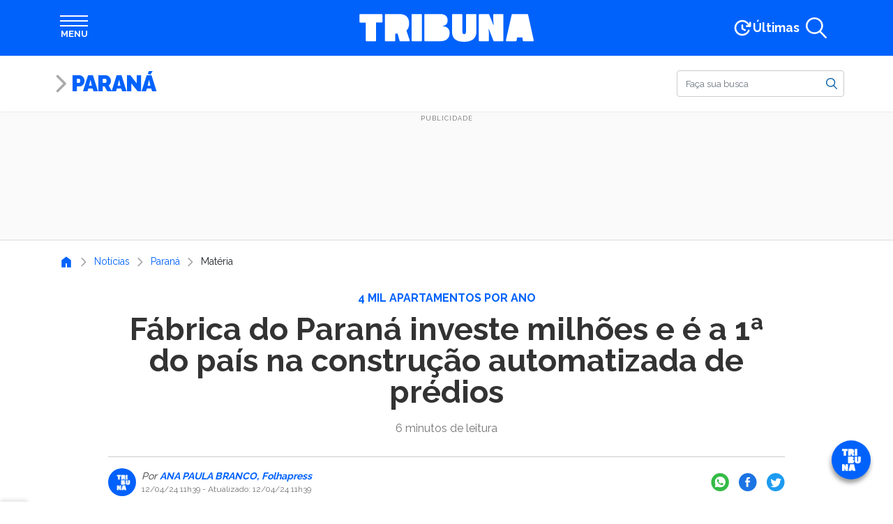

--- FILE ---
content_type: text/html; charset=UTF-8
request_url: https://www.tribunapr.com.br/noticias/parana/fabrica-do-parana-investe-milhoes-e-e-a-1a-do-pais-na-construcao-automatizada-de-predios/
body_size: 31338
content:
<!DOCTYPE html> <html lang="pt-br"> <head> <meta charset="utf-8"> <meta http-equiv="X-UA-Compatible" content="IE=edge"> <meta name="viewport" content="width=device-width,initial-scale=1"> <meta property="fb:pages" content="168305359939278"> <meta property="fb:app_id" content="209426664024755"> <meta name="robots" content="index, follow, max-image-preview:large, max-snippet:-1, max-video-preview:-1"> <style type="text/css">.banner-lgpd-consent-container { display: none !important; }</style> <meta name="cXenseParse:pageclass" content="article"> <meta name="cXenseParse:articleid" content="3508055"> <meta name="cXenseParse:recs:publishtime" content="2024-04-12T11:39:04-03:00"> <script type="text/javascript">var cX=cX||{};cX.callQueue=cX.callQueue||[],cX.callQueue.push(["setSiteId","1138596144857280557"]),cX.callQueue.push(["sendPageViewEvent",{useAutoRefreshCheck:!1}])</script> <script type="text/javascript">!function(e,t,c,n){(c=e.createElement(t)).type="text/java"+t,c.async="async",c.src=location.protocol+"//cdn.cxense.com/cx.js",(n=e.getElementsByTagName(t)[0]).parentNode.insertBefore(c,n)}(document,"script")</script> <script>window.adsSectionUnit="noticias",window.adsConfig={mapping:{file:"/config/mapping.json",cdn:"https://www.tribunapr.com.br/resources/ads"},refresh:{interval:15},secondPrint:["aps"]}</script> <link rel="preconnect" href="https://www.tribunapr.com.br"> <link rel="preconnect" href="https://fonts.googleapis.com"> <link rel="preconnect" href="https://fonts.gstatic.com" crossorigin> <link rel="preconnect" href="https://www.googletagmanager.com"> <link rel="preconnect" href="https://www.google-analytics.com"> <link rel="preconnect" href="https://securepubads.g.doubleclick.net"> <script type="application/ld+json">{"@context":"https://schema.org","@type":"NewsArticle","@id":"https://www.tribunapr.com.br/noticias/parana/fabrica-do-parana-investe-milhoes-e-e-a-1a-do-pais-na-construcao-automatizada-de-predios/#article","mainEntityOfPage":{"@type":"WebPage","@id":"https://www.tribunapr.com.br/noticias/parana/fabrica-do-parana-investe-milhoes-e-e-a-1a-do-pais-na-construcao-automatizada-de-predios/"},"inLanguage":"pt-BR","headline":"Fábrica do Paraná investe milhões na construção automatizada de prédios","datePublished":"2024-04-12T11:39:04-03:00","dateModified":"2024-04-12T11:39:07-03:00","description":"A primeira fábrica automatizada de prédios do Brasil entra em operação em Cascavel, no Paraná, para construção de um bairro com 36 edifícios.","image":{"@type":"ImageObject","url":"https://www.tribunapr.com.br/wp-content/uploads/2024/04/12113604/fabrica-de-predios-parana-cascavel-divulgacao.jpg","width":1200,"height":800},"author":[{"@type":"Person","name":"ANA PAULA BRANCO"},{"@type":"Person","name":"Folhapress"}],"publisher":{"@type":"NewsMediaOrganization","@id":"https://www.tribunapr.com.br/#organization","name":"Tribuna do Paraná","logo":{"@type":"ImageObject","url":"https://www.tribunapr.com.br/resources/images/icons/tribuna-logo-512.png","width":512,"height":512}},"articleSection":"Brasil","keywords":"apartamento, cascavel, construção civil, paraná, prédio"}</script> <script type="application/ld+json">{"@context":"https://schema.org","@type":"BreadcrumbList","itemListElement":[{"@type":"ListItem","item":"https://www.tribunapr.com.br/","name":"Home","position":1},{"@type":"ListItem","item":"https://www.tribunapr.com.br/noticias/","name":"Notícias","position":2},{"@type":"ListItem","item":"https://www.tribunapr.com.br/noticias/parana/","name":"Paraná","position":3},{"@type":"ListItem","item":"https://www.tribunapr.com.br/noticias/parana/fabrica-do-parana-investe-milhoes-e-e-a-1a-do-pais-na-construcao-automatizada-de-predios/","name":"Fábrica do Paraná investe milhões e é a 1ª do país na construção automatizada de prédios","position":4}],"@id":"https://www.tribunapr.com.br/noticias/parana/fabrica-do-parana-investe-milhoes-e-e-a-1a-do-pais-na-construcao-automatizada-de-predios/#breadcrumb"}</script> <meta property="article:content_tier" content="free"> <meta property="article:location" content="region:BRA"> <title>Fábrica do Paraná investe milhões na construção automatizada de prédios</title> <meta name="description" content="A primeira fábrica automatizada de prédios do Brasil entra em operação em Cascavel, no Paraná, para construção de um bairro com 36 edifícios."> <link rel="canonical" href="https://www.tribunapr.com.br/noticias/parana/fabrica-do-parana-investe-milhoes-e-e-a-1a-do-pais-na-construcao-automatizada-de-predios/"> <meta property="og:locale" content="pt_BR"> <meta property="og:type" content="article"> <meta property="og:title" content="Fábrica do Paraná investe milhões e é a 1ª do país na construção automatizada de prédios"> <meta property="og:description" content="A primeira fábrica automatizada de prédios do Brasil entra em operação em Cascavel, no Paraná, para construção de um bairro com 36 edifícios."> <meta property="og:url" content="https://www.tribunapr.com.br/noticias/parana/fabrica-do-parana-investe-milhoes-e-e-a-1a-do-pais-na-construcao-automatizada-de-predios/"> <meta property="og:site_name" content="Tribuna do Paraná"> <meta property="article:publisher" content="https://www.facebook.com/tribunadoparana"> <meta property="article:published_time" content="2024-04-12T14:39:04+00:00"> <meta property="article:modified_time" content="2024-04-12T14:39:07+00:00"> <meta property="og:image" content="https://www.tribunapr.com.br/wp-content/uploads/2024/04/12113604/fabrica-de-predios-parana-cascavel-divulgacao.jpg"> <meta property="og:image:width" content="1200"> <meta property="og:image:height" content="800"> <meta property="og:image:type" content="image/jpeg"> <meta name="author" content="Administrador"> <meta name="twitter:card" content="summary_large_image"> <meta name="twitter:creator" content="@tribunapr"> <meta name="twitter:site" content="@tribunapr"> <link rel="manifest" href="/resources/js/manifest.json"> <meta name="theme-color" content="#0162fb"> <link rel="shortcut icon" href="/resources/images/icons/favicon.ico" type="image/x-icon"> <link rel="icon" href="/resources/images/icons/tribuna-logo-72.png" type="image/png" sizes="72x72"> <link rel="icon" href="/resources/images/icons/tribuna-logo-96.png" type="image/png" sizes="96x96"> <link rel="icon" href="/resources/images/icons/tribuna-logo-128.png" type="image/png" sizes="128x128"> <link rel="icon" href="/resources/images/icons/tribuna-logo-144.png" type="image/png" sizes="144x144"> <link rel="icon" href="/resources/images/icons/tribuna-logo-152.png" type="image/png" sizes="152x152"> <link rel="icon" href="/resources/images/icons/tribuna-logo-192.png" type="image/png" sizes="192x192"> <link rel="icon" href="/resources/images/icons/tribuna-logo-384.png" type="image/png" sizes="384x384"> <link rel="icon" href="/resources/images/icons/tribuna-logo-512.png" type="image/png" sizes="512x512"> <meta name="apple-mobile-web-app-title" content="Tribuna PR"> <meta name="apple-mobile-web-app-capable" content="yes"> <meta name="apple-mobile-web-app-status-bar-style" content="default"> <link rel="apple-touch-startup-image" href="/resources/images/icons/tribuna-logo-512.png"> <link rel="apple-touch-icon" href="/resources/images/icons/tribuna-logo-96.png"> <link rel="apple-touch-icon" sizes="152x152" href="/resources/images/icons/tribuna-logo-152.png"> <link rel="apple-touch-icon" sizes="167x167" href="/resources/images/icons/tribuna-logo-334.png"> <link rel="apple-touch-icon" sizes="180x180" href="/resources/images/icons/tribuna-logo-360.png"> <meta name="msapplication-TileImage" content="/resources/images/icons/tribuna-logo-144.png"> <meta name="msapplication-TileColor" content="#0162fb"> <meta name="msvalidate.01" content="17E49F25E2651BF62558A1DA527DBF5A"> <meta name="google-site-verification" content="IeaklMUVe3SODC2xoi118EtdaBaKNZhG6Q_9dt2bkEc"> <meta property="netdeal:page_type" content="article"> <meta property="netdeal:page_title" content="Fábrica do Paraná investe milhões na construção automatizada de prédios"> <meta property="netdeal:page_description" content="A primeira fábrica automatizada de prédios do Brasil entra em operação em Cascavel, no Paraná, para construção de um bairro com 36 edifícios."> <meta property="netdeal:page_published_time" content="2024-04-12T14:39:04+00:00"> <meta property="netdeal:page_modified_time" content="2024-04-12T14:39:07+00:00"> <meta property="netdeal:page_content_aspect" content="hardnews"> <meta property="netdeal:page_location" content="Curitiba - PR"> <meta property="netdeal:page_overhead" content="4 mil apartamentos por ano"> <meta property="netdeal:page_theme_color" content="#0162fb"> <meta property="netdeal:page_author" content="ANA PAULA BRANCO"> <meta property="netdeal:page_author" content="Folhapress"> <meta property="article:section" content="Brasil"><meta property="article:section" content="Paraná"><style id="tribuna-auto-news-style-inline-css" type="text/css"> /*!***************************************************************************************************************************************************************************************************************************************!*\
  !*** css ./node_modules/css-loader/dist/cjs.js??ruleSet[1].rules[4].use[1]!./node_modules/postcss-loader/dist/cjs.js??ruleSet[1].rules[4].use[2]!./node_modules/sass-loader/dist/cjs.js??ruleSet[1].rules[4].use[3]!./src/style.scss ***!
  \***************************************************************************************************************************************************************************************************************************************/
.whatsapp-groups {
  display: flex;
  flex-direction: column;
  align-items: center;
  gap: 0.5rem;
  margin: 1rem 0 2rem;
  padding: 0.5rem 1rem 1rem;
  background-color: #efeae2;
  background-image: url("https://www.tribunapr.com.br/resources/images/blocks/whatsapp-groups/bg-whatsapp.png");
  border: 1px solid #018069;
  border-radius: 3px;
  box-sizing: border-box;
  box-shadow: 0 0 15px rgba(0, 0, 0, 0.1);
}
@media (min-width: 768px) {
  .whatsapp-groups {
    flex-direction: row;
    gap: 1.5rem;
    padding: 1rem;
  }
}
.whatsapp-groups * {
  box-sizing: border-box;
}
.whatsapp-groups__image {
  display: flex;
}
.whatsapp-groups__image img {
  max-width: 80px;
}
@media (min-width: 768px) {
  .whatsapp-groups__image img {
    max-width: 100px;
  }
}
@media (min-width: 768px) {
  .whatsapp-groups__image {
    min-width: 100px;
  }
}
.whatsapp-groups__body {
  flex: 1;
  display: flex;
  flex-direction: column;
  align-items: flex-start;
  text-align: center;
}
@media (min-width: 768px) {
  .whatsapp-groups__body {
    text-align: left;
  }
}
.whatsapp-groups__title {
  font-family: "Raleway", sans-serif;
  font-size: 1.2rem;
  font-weight: 900;
  line-height: 1.5;
  color: #018069;
  text-transform: uppercase;
}
.whatsapp-groups__description {
  font-size: 1rem;
  font-weight: bold;
  color: #333;
}
.whatsapp-groups__button {
  margin-top: 0.5rem;
  padding: 0.25rem 1rem;
  color: white !important;
  background-color: #018069;
  font-size: 1rem;
  font-weight: bold;
  text-align: center;
  text-transform: uppercase;
  border: 2px solid #018069;
  border-radius: 0.5rem;
  transition: all 0.3s ease-in-out;
}
@media (min-width: 768px) {
  .whatsapp-groups__button {
    padding: 0.25rem 1rem;
    border-radius: 50px;
  }
}
.whatsapp-groups__button:hover {
  background-color: transparent;
  color: #018069 !important;
  text-decoration: none !important;
}

/*# sourceMappingURL=style-index.css.map*/ </style> <style id="tribuna-inmet-alerts-style-inline-css" type="text/css"> .inmet{container-name:inmet;container-type:inline-size;margin:0 auto;max-width:540px;padding:.5rem 0 1.5rem;width:100%}@media(min-width:768px){.inmet{max-width:720px}}@media(min-width:992px){.inmet{max-width:960px}}@media(min-width:1200px){.inmet{max-width:1140px}}.inmet *{box-sizing:border-box}.inmet>a{color:#333;display:block;text-decoration:none}.inmet>a:hover{color:#333!important;text-decoration:none!important}.inmet__inner{align-items:stretch;background-color:#fff;border:1px solid #ddd;border-radius:1rem;box-shadow:0 0 15px rgba(0,0,0,.1);display:flex;gap:1.5rem;justify-content:center;min-height:50px;width:100%}.inmet__header{align-items:center;background-color:#fff000;border:1px solid rgba(0,0,0,.05);border-radius:1rem;display:flex;gap:1rem;max-width:350px;padding:.25rem 1rem}.inmet__icon{height:45px;position:relative;width:45px}.inmet__typeicon{height:40px;left:0;position:absolute;top:0;width:40px}.inmet__alerticon{bottom:0;height:16px;position:absolute;right:0;width:16px}.inmet__title{color:#474747;flex:1;font-size:.875rem;font-weight:700;text-transform:uppercase}.inmet__body{align-items:center;color:#333;display:flex;flex:1;font-size:.875rem;line-height:1.25;padding:.5rem 1rem .5rem 0}@container inmet (max-width: 658px){.inmet__inner{align-items:stretch;flex-direction:column;gap:0}.inmet__header{flex:1;max-width:inherit;min-height:40px}.inmet__body{padding:1rem}} </style> <style id="tribuna-news-ticker-style-inline-css" type="text/css"> .ticker{container-name:ticker;container-type:inline-size;margin:0 auto;max-width:540px;width:100%}@media(min-width:768px){.ticker{max-width:720px}}@media(min-width:992px){.ticker{max-width:960px}}@media(min-width:1200px){.ticker{max-width:1140px}}.ticker *{box-sizing:border-box}.ticker__inner{align-items:stretch;background-color:#fff;border:1px solid #ddd;border-radius:1rem;box-shadow:0 0 15px rgba(0,0,0,.1);display:flex;justify-content:center;min-height:50px;width:100%}.ticker__header{align-items:center;background-color:#fff000;border:1px solid rgba(0,0,0,.05);border-radius:1rem;display:flex;max-width:350px;padding:.25rem .5rem}@media(min-width:768px){.ticker__header{padding:.25rem 1rem}}.ticker__title{color:#474747;flex:1;font-size:.875rem;font-weight:700;text-transform:uppercase}.ticker__body{height:48px;list-style:none;overflow:hidden}.ticker__body,.ticker__items{align-items:center;display:flex;flex:1;margin:0;padding:0;position:relative}.ticker__items{animation:none;color:#333;font-size:.875rem;gap:1rem;line-height:1.25}.ticker__items:hover{animation-play-state:paused!important}.ticker__items li{display:flex;height:48px;position:relative}.ticker__items li:after{background-color:var(--ticker-bg-color);border-radius:100%;content:"";height:5px;left:0;position:absolute;top:20px;width:5px}.ticker__items li a{align-items:center;display:flex;flex:1;overflow:hidden;padding-left:calc(1rem + 5px);text-overflow:ellipsis;white-space:nowrap}.ticker__items li a:hover{text-decoration:underline}@container ticker (max-width: 658px){.ticker__inner{align-items:stretch;flex-direction:column;gap:0}.ticker__header{flex:1;max-width:inherit;min-height:40px}.ticker__items{padding:1rem}} </style> <style id="tribuna-radios-style-inline-css" type="text/css"> .radios{margin-bottom:1rem}.radios,.radios *{box-sizing:border-box}.radios__inner{background-color:#fff;border:1px solid #ddd;border-radius:1rem;box-shadow:0 0 15px rgba(0,0,0,.1);display:flex;flex-direction:column;justify-content:flex-start;min-height:200px;width:100%}.radios__title{align-items:center;color:#6c2396;font-family:Raleway,sans-serif;font-size:1.6rem;font-weight:800;line-height:1.5;margin-bottom:0;padding:.75rem 1.25rem}.radios__list,.radios__title{display:flex;flex:1;width:100%}.radios__list{flex-direction:row;flex-wrap:wrap;justify-content:space-around;list-style:none;margin:0;padding:0 1rem 1rem}.radios__list li{display:flex;max-height:125px}.radios__list a{align-items:center;display:flex;flex:1}.radios__list img{max-width:150px;-o-object-fit:contain;object-fit:contain} </style> <style id="tribuna-whatsapp-groups-style-inline-css" type="text/css"> .whatsapp-groups{align-items:center;background-color:#efeae2;background-image:url(https://www.tribunapr.com.br/resources/images/blocks/whatsapp-groups/bg-whatsapp.png);border:1px solid #018069;border-radius:3px;box-shadow:0 0 15px rgba(0,0,0,.1);box-sizing:border-box;display:flex;flex-direction:column;gap:.5rem;margin:1rem 0 2rem;padding:.5rem 1rem 1rem}@media(min-width:768px){.whatsapp-groups{flex-direction:row;gap:1.5rem;padding:1rem}}.whatsapp-groups *{box-sizing:border-box}.whatsapp-groups__image{display:flex}.whatsapp-groups__image img{max-width:80px}@media(min-width:768px){.whatsapp-groups__image img{max-width:100px}.whatsapp-groups__image{min-width:100px}}.whatsapp-groups__body{align-items:flex-start;display:flex;flex:1;flex-direction:column;text-align:center}@media(min-width:768px){.whatsapp-groups__body{text-align:left}}.whatsapp-groups__title{color:#018069;font-family:Raleway,sans-serif;font-size:1.2rem;font-weight:900;line-height:1.5;text-transform:uppercase}.whatsapp-groups__description{color:#333;font-size:1rem;font-weight:700}.whatsapp-groups__button{background-color:#018069;border:2px solid #018069;border-radius:.5rem;color:#fff!important;font-size:1rem;font-weight:700;margin-top:.5rem;padding:.25rem 1rem;text-align:center;text-transform:uppercase;transition:all .3s ease-in-out}@media(min-width:768px){.whatsapp-groups__button{border-radius:50px;padding:.25rem 1rem}}.whatsapp-groups__button:hover{background-color:transparent;color:#018069!important;text-decoration:none!important} </style> <link rel="stylesheet" id="trb-editor-style-css" href="https://www.tribunapr.com.br/resources/css/pages/editor.css?ver=6.7" type="text/css" media="all"> <style id="classic-theme-styles-inline-css" type="text/css"> /*! This file is auto-generated */
.wp-block-button__link{color:#fff;background-color:#32373c;border-radius:9999px;box-shadow:none;text-decoration:none;padding:calc(.667em + 2px) calc(1.333em + 2px);font-size:1.125em}.wp-block-file__button{background:#32373c;color:#fff;text-decoration:none} </style> <style id="global-styles-inline-css" type="text/css"> :root{--wp--preset--aspect-ratio--square: 1;--wp--preset--aspect-ratio--4-3: 4/3;--wp--preset--aspect-ratio--3-4: 3/4;--wp--preset--aspect-ratio--3-2: 3/2;--wp--preset--aspect-ratio--2-3: 2/3;--wp--preset--aspect-ratio--16-9: 16/9;--wp--preset--aspect-ratio--9-16: 9/16;--wp--preset--color--black: #000000;--wp--preset--color--cyan-bluish-gray: #abb8c3;--wp--preset--color--white: #ffffff;--wp--preset--color--pale-pink: #f78da7;--wp--preset--color--vivid-red: #cf2e2e;--wp--preset--color--luminous-vivid-orange: #ff6900;--wp--preset--color--luminous-vivid-amber: #fcb900;--wp--preset--color--light-green-cyan: #7bdcb5;--wp--preset--color--vivid-green-cyan: #00d084;--wp--preset--color--pale-cyan-blue: #8ed1fc;--wp--preset--color--vivid-cyan-blue: #0693e3;--wp--preset--color--vivid-purple: #9b51e0;--wp--preset--gradient--vivid-cyan-blue-to-vivid-purple: linear-gradient(135deg,rgba(6,147,227,1) 0%,rgb(155,81,224) 100%);--wp--preset--gradient--light-green-cyan-to-vivid-green-cyan: linear-gradient(135deg,rgb(122,220,180) 0%,rgb(0,208,130) 100%);--wp--preset--gradient--luminous-vivid-amber-to-luminous-vivid-orange: linear-gradient(135deg,rgba(252,185,0,1) 0%,rgba(255,105,0,1) 100%);--wp--preset--gradient--luminous-vivid-orange-to-vivid-red: linear-gradient(135deg,rgba(255,105,0,1) 0%,rgb(207,46,46) 100%);--wp--preset--gradient--very-light-gray-to-cyan-bluish-gray: linear-gradient(135deg,rgb(238,238,238) 0%,rgb(169,184,195) 100%);--wp--preset--gradient--cool-to-warm-spectrum: linear-gradient(135deg,rgb(74,234,220) 0%,rgb(151,120,209) 20%,rgb(207,42,186) 40%,rgb(238,44,130) 60%,rgb(251,105,98) 80%,rgb(254,248,76) 100%);--wp--preset--gradient--blush-light-purple: linear-gradient(135deg,rgb(255,206,236) 0%,rgb(152,150,240) 100%);--wp--preset--gradient--blush-bordeaux: linear-gradient(135deg,rgb(254,205,165) 0%,rgb(254,45,45) 50%,rgb(107,0,62) 100%);--wp--preset--gradient--luminous-dusk: linear-gradient(135deg,rgb(255,203,112) 0%,rgb(199,81,192) 50%,rgb(65,88,208) 100%);--wp--preset--gradient--pale-ocean: linear-gradient(135deg,rgb(255,245,203) 0%,rgb(182,227,212) 50%,rgb(51,167,181) 100%);--wp--preset--gradient--electric-grass: linear-gradient(135deg,rgb(202,248,128) 0%,rgb(113,206,126) 100%);--wp--preset--gradient--midnight: linear-gradient(135deg,rgb(2,3,129) 0%,rgb(40,116,252) 100%);--wp--preset--font-size--small: 13px;--wp--preset--font-size--medium: 20px;--wp--preset--font-size--large: 36px;--wp--preset--font-size--x-large: 42px;--wp--preset--spacing--20: 0.44rem;--wp--preset--spacing--30: 0.67rem;--wp--preset--spacing--40: 1rem;--wp--preset--spacing--50: 1.5rem;--wp--preset--spacing--60: 2.25rem;--wp--preset--spacing--70: 3.38rem;--wp--preset--spacing--80: 5.06rem;--wp--preset--shadow--natural: 6px 6px 9px rgba(0, 0, 0, 0.2);--wp--preset--shadow--deep: 12px 12px 50px rgba(0, 0, 0, 0.4);--wp--preset--shadow--sharp: 6px 6px 0px rgba(0, 0, 0, 0.2);--wp--preset--shadow--outlined: 6px 6px 0px -3px rgba(255, 255, 255, 1), 6px 6px rgba(0, 0, 0, 1);--wp--preset--shadow--crisp: 6px 6px 0px rgba(0, 0, 0, 1);}:root :where(.is-layout-flow) > :first-child{margin-block-start: 0;}:root :where(.is-layout-flow) > :last-child{margin-block-end: 0;}:root :where(.is-layout-flow) > *{margin-block-start: 24px;margin-block-end: 0;}:root :where(.is-layout-constrained) > :first-child{margin-block-start: 0;}:root :where(.is-layout-constrained) > :last-child{margin-block-end: 0;}:root :where(.is-layout-constrained) > *{margin-block-start: 24px;margin-block-end: 0;}:root :where(.is-layout-flex){gap: 24px;}:root :where(.is-layout-grid){gap: 24px;}body .is-layout-flex{display: flex;}.is-layout-flex{flex-wrap: wrap;align-items: center;}.is-layout-flex > :is(*, div){margin: 0;}body .is-layout-grid{display: grid;}.is-layout-grid > :is(*, div){margin: 0;}.has-black-color{color: var(--wp--preset--color--black) !important;}.has-cyan-bluish-gray-color{color: var(--wp--preset--color--cyan-bluish-gray) !important;}.has-white-color{color: var(--wp--preset--color--white) !important;}.has-pale-pink-color{color: var(--wp--preset--color--pale-pink) !important;}.has-vivid-red-color{color: var(--wp--preset--color--vivid-red) !important;}.has-luminous-vivid-orange-color{color: var(--wp--preset--color--luminous-vivid-orange) !important;}.has-luminous-vivid-amber-color{color: var(--wp--preset--color--luminous-vivid-amber) !important;}.has-light-green-cyan-color{color: var(--wp--preset--color--light-green-cyan) !important;}.has-vivid-green-cyan-color{color: var(--wp--preset--color--vivid-green-cyan) !important;}.has-pale-cyan-blue-color{color: var(--wp--preset--color--pale-cyan-blue) !important;}.has-vivid-cyan-blue-color{color: var(--wp--preset--color--vivid-cyan-blue) !important;}.has-vivid-purple-color{color: var(--wp--preset--color--vivid-purple) !important;}.has-black-background-color{background-color: var(--wp--preset--color--black) !important;}.has-cyan-bluish-gray-background-color{background-color: var(--wp--preset--color--cyan-bluish-gray) !important;}.has-white-background-color{background-color: var(--wp--preset--color--white) !important;}.has-pale-pink-background-color{background-color: var(--wp--preset--color--pale-pink) !important;}.has-vivid-red-background-color{background-color: var(--wp--preset--color--vivid-red) !important;}.has-luminous-vivid-orange-background-color{background-color: var(--wp--preset--color--luminous-vivid-orange) !important;}.has-luminous-vivid-amber-background-color{background-color: var(--wp--preset--color--luminous-vivid-amber) !important;}.has-light-green-cyan-background-color{background-color: var(--wp--preset--color--light-green-cyan) !important;}.has-vivid-green-cyan-background-color{background-color: var(--wp--preset--color--vivid-green-cyan) !important;}.has-pale-cyan-blue-background-color{background-color: var(--wp--preset--color--pale-cyan-blue) !important;}.has-vivid-cyan-blue-background-color{background-color: var(--wp--preset--color--vivid-cyan-blue) !important;}.has-vivid-purple-background-color{background-color: var(--wp--preset--color--vivid-purple) !important;}.has-black-border-color{border-color: var(--wp--preset--color--black) !important;}.has-cyan-bluish-gray-border-color{border-color: var(--wp--preset--color--cyan-bluish-gray) !important;}.has-white-border-color{border-color: var(--wp--preset--color--white) !important;}.has-pale-pink-border-color{border-color: var(--wp--preset--color--pale-pink) !important;}.has-vivid-red-border-color{border-color: var(--wp--preset--color--vivid-red) !important;}.has-luminous-vivid-orange-border-color{border-color: var(--wp--preset--color--luminous-vivid-orange) !important;}.has-luminous-vivid-amber-border-color{border-color: var(--wp--preset--color--luminous-vivid-amber) !important;}.has-light-green-cyan-border-color{border-color: var(--wp--preset--color--light-green-cyan) !important;}.has-vivid-green-cyan-border-color{border-color: var(--wp--preset--color--vivid-green-cyan) !important;}.has-pale-cyan-blue-border-color{border-color: var(--wp--preset--color--pale-cyan-blue) !important;}.has-vivid-cyan-blue-border-color{border-color: var(--wp--preset--color--vivid-cyan-blue) !important;}.has-vivid-purple-border-color{border-color: var(--wp--preset--color--vivid-purple) !important;}.has-vivid-cyan-blue-to-vivid-purple-gradient-background{background: var(--wp--preset--gradient--vivid-cyan-blue-to-vivid-purple) !important;}.has-light-green-cyan-to-vivid-green-cyan-gradient-background{background: var(--wp--preset--gradient--light-green-cyan-to-vivid-green-cyan) !important;}.has-luminous-vivid-amber-to-luminous-vivid-orange-gradient-background{background: var(--wp--preset--gradient--luminous-vivid-amber-to-luminous-vivid-orange) !important;}.has-luminous-vivid-orange-to-vivid-red-gradient-background{background: var(--wp--preset--gradient--luminous-vivid-orange-to-vivid-red) !important;}.has-very-light-gray-to-cyan-bluish-gray-gradient-background{background: var(--wp--preset--gradient--very-light-gray-to-cyan-bluish-gray) !important;}.has-cool-to-warm-spectrum-gradient-background{background: var(--wp--preset--gradient--cool-to-warm-spectrum) !important;}.has-blush-light-purple-gradient-background{background: var(--wp--preset--gradient--blush-light-purple) !important;}.has-blush-bordeaux-gradient-background{background: var(--wp--preset--gradient--blush-bordeaux) !important;}.has-luminous-dusk-gradient-background{background: var(--wp--preset--gradient--luminous-dusk) !important;}.has-pale-ocean-gradient-background{background: var(--wp--preset--gradient--pale-ocean) !important;}.has-electric-grass-gradient-background{background: var(--wp--preset--gradient--electric-grass) !important;}.has-midnight-gradient-background{background: var(--wp--preset--gradient--midnight) !important;}.has-small-font-size{font-size: var(--wp--preset--font-size--small) !important;}.has-medium-font-size{font-size: var(--wp--preset--font-size--medium) !important;}.has-large-font-size{font-size: var(--wp--preset--font-size--large) !important;}.has-x-large-font-size{font-size: var(--wp--preset--font-size--x-large) !important;}
:root :where(.wp-block-pullquote){font-size: 1.5em;line-height: 1.6;} </style> <link rel="stylesheet" id="tribuna-post-css" href="https://www.tribunapr.com.br/resources/css/pages/posts.css?ver=7388d068" type="text/css" media="all"> <script type="text/javascript" src="https://www.tribunapr.com.br/resources/js/editor.js?ver=6.7" id="trb-editor-js-js" defer="defer" data-wp-strategy="defer" defer="defer"></script> <link rel="alternate" title="oEmbed (JSON)" type="application/json+oembed" href="https://www.tribunapr.com.br/wp-json/oembed/1.0/embed?url=https%3A%2F%2Fwww.tribunapr.com.br%2Fnoticias%2Fparana%2Ffabrica-do-parana-investe-milhoes-e-e-a-1a-do-pais-na-construcao-automatizada-de-predios%2F"> <link rel="alternate" title="oEmbed (XML)" type="text/xml+oembed" href="https://www.tribunapr.com.br/wp-json/oembed/1.0/embed?url=https%3A%2F%2Fwww.tribunapr.com.br%2Fnoticias%2Fparana%2Ffabrica-do-parana-investe-milhoes-e-e-a-1a-do-pais-na-construcao-automatizada-de-predios%2F&#038;format=xml"> <script>!function(e,c,i,s,o){i.cookie.match(/(^| )_i=([^;]+)/)||e[c]||(e.GlobalIvcNamespace=e.GlobalIvcNamespace||[],e.GlobalIvcNamespace.push(c),e[c]=function(){(e[c].q=e[c].q||[]).push(arguments)},o=i.createElement(s),a=i.getElementsByTagName(s)[0],o.async=1,o.src="//web-ivcbrasil-tag.s3.us-west-2.amazonaws.com/ivc.js",a.parentNode.insertBefore(o,a))}(window,"ivc",document,"script"),window.ivc("tracker","s3","ivccf.ivcbrasil.org.br",{idWeb:"673"}),window.ivc("setUserId","login_do_usuario")</script> <link rel="preload" as="image" href="https://www.tribunapr.com.br/wp-content/uploads/2024/04/12113604/fabrica-de-predios-parana-cascavel-divulgacao-970x550.jpg" imagesrcset="https://www.tribunapr.com.br/wp-content/uploads/2024/04/12113604/fabrica-de-predios-parana-cascavel-divulgacao.jpg 1200w, https://www.tribunapr.com.br/wp-content/uploads/2024/04/12113604/fabrica-de-predios-parana-cascavel-divulgacao-257x171.jpg 257w, https://www.tribunapr.com.br/wp-content/uploads/2024/04/12113604/fabrica-de-predios-parana-cascavel-divulgacao-864x576.jpg 864w, https://www.tribunapr.com.br/wp-content/uploads/2024/04/12113604/fabrica-de-predios-parana-cascavel-divulgacao-150x100.jpg 150w" imagesizes="(max-width: 970px) 100vw, 970px"><link rel="alternate" type="application/rss+xml" href="https://www.tribunapr.com.br/feed/"><link rel="amphtml" href="https://www.tribunapr.com.br/noticias/parana/fabrica-do-parana-investe-milhoes-e-e-a-1a-do-pais-na-construcao-automatizada-de-predios/amp/"> <script>!function(w){void 0===w.webpushr&&(w.webpushr=w.webpushr||function(){(w.webpushr.q=w.webpushr.q||[]).push(arguments)})}(window,document),webpushr("setup",{key:"BIwoHkwOz_VBnlDtgtRDS9iFl97azZlzQPahGiVomNwJQ4wH9D4IAE59HC3FtSeG5SXSFbKt7Somh6gNatt9FWE"})</script><link rel="preconnect" href="https://fonts.googleapis.com"> <link rel="preconnect" href="https://fonts.gstatic.com" crossorigin> <link href="https://fonts.googleapis.com/css2?family=Raleway:wght@400;700;900&display=swap" rel="stylesheet"><style type="text/css" data-preload-fcp>﻿/*! * Bootstrap Reboot v4.1.3 */*,*::before,*::after{box-sizing:border-box}html{font-family:sans-serif;line-height:1.15;-webkit-text-size-adjust:100%;-ms-text-size-adjust:100%;-ms-overflow-style:scrollbar;-webkit-tap-highlight-color:rgba(0,0,0,0)}@-ms-viewport{width:device-width}article,aside,figcaption,figure,footer,header,hgroup,main,nav,section{display:block}body{margin:0;font-family:-apple-system,BlinkMacSystemFont,"Segoe UI",Roboto,"Helvetica Neue",Arial,sans-serif,"Apple Color Emoji","Segoe UI Emoji","Segoe UI Symbol","Noto Color Emoji";font-size:1rem;font-weight:400;line-height:1.5;color:#212529;text-align:left;background-color:#fff}[tabindex="-1"]:focus{outline:0 !important}hr{box-sizing:content-box;height:0;overflow:visible}h1,h2,h3,h4,h5,h6{margin-top:0;margin-bottom:.5rem}p{margin-top:0;margin-bottom:1rem}abbr[title],abbr[data-original-title]{text-decoration:underline;text-decoration:underline dotted;cursor:help;border-bottom:0}address{margin-bottom:1rem;font-style:normal;line-height:inherit}ol,ul,dl{margin-top:0;margin-bottom:1rem}ol ol,ul ul,ol ul,ul ol{margin-bottom:0}dt{font-weight:700}dd{margin-bottom:.5rem;margin-left:0}blockquote{margin:0 0 1rem}dfn{font-style:italic}b,strong{font-weight:bolder}small{font-size:80%}sub,sup{position:relative;font-size:75%;line-height:0;vertical-align:baseline}sub{bottom:-0.25em}sup{top:-0.5em}a{color:#005ca4;text-decoration:none;background-color:rgba(0,0,0,0);-webkit-text-decoration-skip:objects}a:hover{color:rgb(0,49.0853658537,87.5);text-decoration:underline}a:not([href]):not([tabindex]){color:inherit;text-decoration:none}a:not([href]):not([tabindex]):hover,a:not([href]):not([tabindex]):focus{color:inherit;text-decoration:none}a:not([href]):not([tabindex]):focus{outline:0}pre,code,kbd,samp{font-family:SFMono-Regular,Menlo,Monaco,Consolas,"Liberation Mono","Courier New",monospace;font-size:1em}pre{margin-top:0;margin-bottom:1rem;overflow:auto;-ms-overflow-style:scrollbar}figure{margin:0 0 1rem}img{vertical-align:middle;border-style:none}svg{overflow:hidden;vertical-align:middle}table{border-collapse:collapse}caption{padding-top:.75rem;padding-bottom:.75rem;color:#6c757d;text-align:left;caption-side:bottom}th{text-align:inherit}label{display:inline-block;margin-bottom:.5rem}button{border-radius:0}button:focus{outline:1px dotted;outline:5px auto -webkit-focus-ring-color}input,button,select,optgroup,textarea{margin:0;font-family:inherit;font-size:inherit;line-height:inherit}button,input{overflow:visible}button,select{text-transform:none}button,html [type=button],[type=reset],[type=submit]{-webkit-appearance:button}button::-moz-focus-inner,[type=button]::-moz-focus-inner,[type=reset]::-moz-focus-inner,[type=submit]::-moz-focus-inner{padding:0;border-style:none}input[type=radio],input[type=checkbox]{box-sizing:border-box;padding:0}input[type=date],input[type=time],input[type=datetime-local],input[type=month]{-webkit-appearance:listbox}textarea{overflow:auto;resize:vertical}fieldset{min-width:0;padding:0;margin:0;border:0}legend{display:block;width:100%;max-width:100%;padding:0;margin-bottom:.5rem;font-size:1.5rem;line-height:inherit;color:inherit;white-space:normal}progress{vertical-align:baseline}[type=number]::-webkit-inner-spin-button,[type=number]::-webkit-outer-spin-button{height:auto}[type=search]{outline-offset:-2px;-webkit-appearance:none}[type=search]::-webkit-search-cancel-button,[type=search]::-webkit-search-decoration{-webkit-appearance:none}::-webkit-file-upload-button{font:inherit;-webkit-appearance:button}output{display:inline-block}summary{display:list-item;cursor:pointer}template{display:none}[hidden]{display:none !important}.container{width:100%;padding-right:15px;padding-left:15px;margin-right:auto;margin-left:auto}@media(min-width: 576px){.container{max-width:540px}}@media(min-width: 768px){.container{max-width:720px}}@media(min-width: 992px){.container{max-width:960px}}@media(min-width: 1200px){.container{max-width:1140px}}:root{--tribuna: #0162fb;--esportes: #f26756;--viva: #6c2396;--blogs: #00ba99;--profissoes: #0047b6;--cacadores: #ca2a36;--automoveis: #d00;--publicidade-legal: #222;--empregos: #45b859;--confraria: #5046e5;--section-color: #0162fb}@-ms-viewport{width:device-width}@keyframes animation-skeleton{from{border-color:#eee;background-color:#eee}to{border-color:#ccc;background-color:#ccc}}*{text-rendering:optimizelegibility;-webkit-font-smoothing:antialiased;-moz-osx-font-smoothing:grayscale}*,*::before,*::after{box-sizing:inherit}html{box-sizing:border-box;-ms-overflow-style:scrollbar}html,body{padding-bottom:0 !important;font-family:"Raleway",sans-serif;font-size:14px;scrollbar-color:#ddd #fff;scrollbar-width:thin}@media(min-width: 768px){html,body{font-size:16px}}a:hover{text-decoration:none}.skeleton,.covidbar{background-color:#ccc;animation:.8s linear infinite alternate animation-skeleton}.section-text-color{color:var(--section-color) !important}.section-border-color{border-color:var(--section-color) !important}.section-bg-color{background-color:var(--section-color) !important}@media(min-width: 576px){.covidbar{max-width:540px}}@media(min-width: 768px){.covidbar{max-width:720px}}@media(min-width: 992px){.covidbar{max-width:960px}}@media(min-width: 1200px){.covidbar{max-width:1140px}}.covidbar{margin:1rem auto;width:100%;min-height:82px;border-radius:8px}.covidbar .covidbar__wrapper{display:none}.election-results-data{min-height:400px}.election-results-data.second-round{min-height:0px !important}.election-results-data.dom-content-loading{visibility:hidden}.news-card{min-height:300px;background-color:#ccc}.display-4{margin-bottom:1rem;font-size:1.5625rem;font-family:"Raleway",sans-serif;font-weight:bold}.btn.btn-transparent{border:none;background-color:rgba(0,0,0,0)}.btn.btn-action{display:flex;justify-content:center;align-items:center;height:51px;border:1px solid #ccc;border-radius:4px;background-color:#fff;color:#268c1e;font-family:"Raleway",sans-serif;font-weight:bold;font-size:.875rem;cursor:pointer}svg .social-facebook .bg-oval{fill:#1c74e4}svg .social-twitter .bg-oval{fill:#1d9bf0}svg .social-instagram .bg-oval{fill:#ad3282}svg .social-youtube .bg-oval{fill:red}svg .social-linkedin .bg-oval{fill:#0077b5}svg .social-pinterest .bg-oval{fill:#e60023}svg .social-whatsapp .bg-oval{fill:#34bb47}svg .social-share .bg-oval{fill:#0c7ad7}main#app h1,main#app h2,main#app h3,main#app h4,main#app h5,main#app h6{margin-bottom:1rem;color:#000;font-family:"Raleway",sans-serif;font-weight:bold;line-height:1}.mini-terms{margin:1rem 0;line-height:1.2;font-size:1rem}@media(min-width: 768px){.mini-terms{font-size:.9375rem}}nav.scroll-down#main-nav{transform:translateY(-100%)}nav.scroll-up#main-nav{transform:translateY(0%)}nav.shrink#main-nav>.container{height:50px}nav.shrink#main-nav>.container .menu-text{display:none}nav.shrink#main-nav>.container #menu-share svg{height:22px}nav.shrink#main-nav>.container .logo svg{height:24px}@media(max-width: 576px){nav.shrink#main-nav>.container .logo svg{height:18px !important}}@media(max-width: 374px){nav.shrink#main-nav>.container .logo svg{height:15px !important}}nav#main-nav-white{margin-bottom:2px;padding-top:80px;width:100%;background-color:#fff;box-shadow:0 1px 2px rgba(0,0,0,.1)}@media(max-width: 768px){nav#main-nav-white{padding-top:60px}}nav#main-nav-white .container{display:flex;justify-content:center;padding:0;height:80px}@media(max-width: 768px){nav#main-nav-white .container{padding:0;height:auto;overflow-x:auto}}nav#main-nav-white .container ul{display:flex;align-items:center;margin:0;padding:.5rem 0;color:#333;font-size:1.1rem;font-weight:400;font-family:"Raleway",sans-serif}@media(max-width: 1200px){nav#main-nav-white .container ul{padding:0;font-size:.9rem}}@media(max-width: 768px){nav#main-nav-white .container ul{display:flex;font-size:1rem;overflow-x:auto}}nav#main-nav-white .container ul li{display:inline-block}nav#main-nav-white .container ul li:first-child{margin-left:15px}nav#main-nav-white .container ul li:last-of-type{margin-right:15px}nav#main-nav-white .container ul li a{display:inline-block;padding:6px 15px;font-weight:900;color:#333}@media(max-width: 1200px){nav#main-nav-white .container ul li a{padding:6px 10px}}nav#main-nav-white .container ul li a[href*=noticias]{color:#0162fb}nav#main-nav-white .container ul li a[href*=esportes]{color:#f26756}nav#main-nav-white .container ul li a[href*=viva],nav#main-nav-white .container ul li a[href*=mais-pop]{color:#6c2396}nav#main-nav-white .container ul li a[href*=cacadores-de-noticias]{color:#ca2a36}nav#main-nav-white .container ul li a[href*=blog]{color:#00ba99}nav#main-nav-white .container ul li a[href*=empregos]{color:#0362fb}nav#main-nav-white .container ul li a[href*=confraria]{color:#5046e5}nav#main-nav-white .container ul li a[href*=automoveis],nav#main-nav-white .container ul li a[href*=automania]{color:#d00}@media(max-width: 768px){nav#main-nav-white .container ul li{flex:0 0 auto;margin:0}nav#main-nav-white .container ul li a{display:inline-block;padding:15px 10px}}nav#main-nav-white .container ul li.menu-radios{display:flex;align-items:center;margin:-15rem 0 !important;padding:0 1rem;gap:.5rem}nav#main-nav-white .container ul li.menu-radios .menu-item-label{color:#333;font-size:.75rem;font-weight:400;line-height:1;text-transform:uppercase}nav#main-nav-white .container ul li.menu-radios a{display:flex;align-items:center;padding:0}nav#main-nav-white .container ul li.menu-radios a img{max-width:80px;max-height:80px}nav#main-nav-white .container .section-title{position:relative;display:flex;flex:2}@media(max-width: 768px){nav#main-nav-white .container .section-title{margin-top:0}}nav#main-nav-white .container .section-title .section-title__content{display:flex;flex-direction:row;align-items:center;padding-left:32px;flex:1}@media(max-width: 768px){nav#main-nav-white .container .section-title .section-title__content{display:flex;flex-direction:column;justify-content:center;align-items:center;padding:0;min-height:51px}}@media(max-width: 768px){nav#main-nav-white .container .section-title .section-title__content .ads[data-ad-position=sponsor] div[id^=google_ads_iframe_]{margin-bottom:1rem}}nav#main-nav-white .container .section-title .section-title__content .ads[data-ad-position=sponsor] div[id^=google_ads_iframe_]:empty{display:none !important}nav#main-nav-white .container .section-title h1,nav#main-nav-white .container .section-title a{display:flex;position:relative;margin:0 2rem 0 0;padding:20px 0;color:var(--section-color);font-size:2rem;font-weight:900;letter-spacing:-1px;line-height:1;text-transform:uppercase}@media(max-width: 768px){nav#main-nav-white .container .section-title h1,nav#main-nav-white .container .section-title a{margin:0;padding:1rem 0;font-size:1.4rem}}nav#main-nav-white .container .section-title a::before{content:"";position:absolute;left:-32px;width:32px;height:32px;background-image:url('data:image/svg+xml,%3Csvg viewBox="2 3 18 18" fill="%23aaa" xmlns="http://www.w3.org/2000/svg"%3E%3Cpath d="M9.707 18.707l6-6c0.391-0.391 0.391-1.024 0-1.414l-6-6c-0.391-0.391-1.024-0.391-1.414 0s-0.391 1.024 0 1.414l5.293 5.293-5.293 5.293c-0.391 0.391-0.391 1.024 0 1.414s1.024 0.391 1.414 0z"%3E%3C/path%3E%3C/svg%3E')}@media(max-width: 768px){nav#main-nav-white .container .section-title a::before{display:none}}nav#main-nav-white .container .section-title__date{display:flex;justify-content:center;align-items:center;font-weight:normal;flex:1}@media(max-width: 768px){nav#main-nav-white .container .section-title__date{display:none}}nav#main-nav-white .container .actions{display:flex;justify-content:flex-end;flex:1;margin-left:auto;padding:20px 0}@media(max-width: 768px){nav#main-nav-white .container .actions{display:none}}nav#main-nav-white .container .actions form{position:relative}nav#main-nav-white .container .actions form input{margin:0 !important;width:240px;font-family:"Raleway",sans-serif;font-size:.8rem}nav#main-nav-white .container .actions form button[type=submit]{position:absolute;right:0;top:0;padding:7px 10px;background:none;border:none;cursor:pointer}nav#main-nav-white .container .actions .open-sign{margin-left:20px;color:#444;font-family:"Raleway",sans-serif;background:none;border:none;cursor:pointer}#super-search{display:none;align-items:center;position:absolute;left:0;right:0;top:-60px;height:60px;background-color:#fff;border-bottom:2px solid var(--section-color);animation-duration:1s;animation-fill-mode:both}@media(min-width: 768px){#super-search{height:80px;top:-80px}}#super-search.open{display:flex;top:0}#super-search.animate-in{display:flex;top:0;animation-name:slideInDown;animation-duration:.3s}#super-search.animate-out{animation-name:slideOutUp;animation-duration:.3s}#super-search .container{display:flex;gap:.5rem}@media(min-width: 768px){#super-search .container{max-height:48px;gap:1rem}}#super-search .search-logo{width:48px;height:48px;fill:var(--section-color)}@media(min-width: 768px){#super-search .search-logo{margin-top:-10px;width:68px;height:68px}}#super-search .search-input{display:flex;flex:1;color:var(--section-color);font-size:1rem;font-weight:bold;line-height:1.5;outline:none;border:0}@media(min-width: 768px){#super-search .search-input{font-size:1.4rem}}#super-search .search-actions{display:flex;gap:.25rem}#super-search .action{display:flex;justify-content:center;align-items:center;padding:0;min-width:30px;height:48px;background-color:rgba(0,0,0,0);border-radius:.5rem;border:0;outline:none;cursor:pointer}@media(min-width: 768px){#super-search .action{padding:.5rem}}#super-search .action:hover{background-color:#eee}#super-search .action svg{width:20px;height:20px;fill:var(--section-color)}@media(min-width: 768px){#super-search .action svg{width:26px;height:26px}}#super-search .search-close svg{width:30px;height:30px}@media(min-width: 768px){#super-search .search-close svg{width:36px;height:36px}}@keyframes slideInDown{from{-webkit-transform:translate3d(0, -100%, 0);transform:translate3d(0, -100%, 0);visibility:visible}to{-webkit-transform:translate3d(0, 0, 0);transform:translate3d(0, 0, 0)}}@keyframes slideOutUp{from{-webkit-transform:translate3d(0, 0, 0);transform:translate3d(0, 0, 0)}to{visibility:hidden;-webkit-transform:translate3d(0, -100%, 0);transform:translate3d(0, -100%, 0)}}nav#main-nav{position:fixed;width:100%;background-color:#0162fb;z-index:2000;transition:transform 300ms ease-in-out}nav#main-nav>.container{display:flex;justify-content:center;align-items:center;position:relative;height:80px;transition:height 300ms ease-in-out}@media(max-width: 768px){nav#main-nav>.container{height:60px}}@media(max-width: 767px){nav#main-nav>.container{justify-content:flex-start !important}}nav#main-nav button.open-menu{position:absolute;left:.5rem;display:flex;align-items:center;justify-content:center;width:40px;height:40px;padding:6px;outline:none;text-align:center}@media(min-width: 768px){nav#main-nav button.open-menu{flex-direction:column;left:1rem;padding:0}}nav#main-nav button.open-menu .hamburger-box{display:block;width:18px;height:28px}@media(min-width: 768px){nav#main-nav button.open-menu .hamburger-box{width:40px;height:16px}}nav#main-nav button.open-menu .hamburger-inner{width:18px;height:2px;border-radius:0;background-color:#fff}@media(min-width: 768px){nav#main-nav button.open-menu .hamburger-inner{width:40px}}nav#main-nav button.open-menu .hamburger-inner::before,nav#main-nav button.open-menu .hamburger-inner::after{width:18px;height:2px;border-radius:0;background-color:#fff}@media(min-width: 768px){nav#main-nav button.open-menu .hamburger-inner::before,nav#main-nav button.open-menu .hamburger-inner::after{width:40px}}nav#main-nav button.open-menu:not(.is-active) .hamburger-inner::before{top:-7px}nav#main-nav button.open-menu:not(.is-active) .hamburger-inner::after{bottom:-7px}nav#main-nav button.open-menu .menu-text{display:none;color:#fff;font-size:.8rem;font-weight:bold;text-transform:uppercase;text-align:center}@media(min-width: 768px){nav#main-nav button.open-menu .menu-text{display:block}}nav#main-nav .logo{display:flex;align-items:center;transition:all .5}@media(max-width: 767px){nav#main-nav .logo{margin-left:3rem;margin-bottom:4px}}nav#main-nav .logo h1,nav#main-nav .logo .site-title{display:none}nav#main-nav .logo svg{height:40px;fill:#fff;transition:height 300ms ease-in-out}@media(max-width: 576px){nav#main-nav .logo svg{height:24px !important}}@media(max-width: 374px){nav#main-nav .logo svg{height:20px !important}}nav#main-nav .logo img{width:auto;height:80px}@media(max-width: 768px){nav#main-nav .logo img{height:60px !important}}@media(max-width: 768px){nav#main-nav .logo button.open-menu{display:none}}nav#main-nav .nav-actions{position:absolute;top:.5rem;bottom:.5rem;right:.5rem;display:flex;align-items:center;gap:.5rem}@media(min-width: 476px){nav#main-nav .nav-actions{right:1rem}}@media(min-width: 768px){nav#main-nav .nav-actions{gap:1rem}}nav#main-nav .last-news-button{display:flex;align-items:center;justify-content:center;gap:.4rem;font-size:1.1rem;font-weight:bold;color:#fff}nav#main-nav .last-news-button:hover{text-decoration:underline;color:#fff}nav#main-nav .last-news-button .update-icon{fill:rgba(0,0,0,0);stroke:#fff;width:30px;height:30px}nav#main-nav .last-news-button span{display:none}@media(min-width: 476px){nav#main-nav .last-news-button span{display:inline}}nav#main-nav .open-search{padding:.25rem;width:40px;height:40px;border:0;border-radius:.5rem;background-color:rgba(0,0,0,0);outline:none;cursor:pointer;transition:background-color .24s ease-in-out}nav#main-nav .open-search:hover{background-color:rgba(0,0,0,.25)}nav#main-nav .open-search svg{width:24px;height:24px;fill:#fff}@media(min-width: 768px){nav#main-nav .open-search{padding:.25rem;width:48px;height:48px;right:0}nav#main-nav .open-search svg{width:30px;height:30px}}nav#main-nav #menu-share{display:none;background:none;border:none;outline:none;height:28px;cursor:pointer}nav#main-nav #menu-share svg{transition:height 300ms ease-in-out;height:100%;fill:#fff;padding-bottom:4px}@media(max-width: 576px){nav#main-nav #menu-share{display:block}}@media(max-width: 768px){body.home-site nav#main-nav .container{justify-content:center}body.home-site nav#main-nav .logo a{width:auto}body.home-site nav#main-nav .logo .logo-text{display:block}body.home-site nav#main-nav .actions{position:absolute;right:15px}}.ads-header{position:relative;padding:1rem 0;top:0;left:0;right:0;background-color:#fafafa;border-bottom:1px solid #ddd;z-index:1999}.ads-header.hide{display:none}.ads-header::empty,.ads-header:empty,.ads-header:blank{display:none}.ads-header .ads{height:150px}.ads-header .ads.ads--label{margin-top:0}.ads-header .ads.ads--label::after{top:-14px;background-color:rgba(0,0,0,0)}@media(max-width: 768px){.ads-header .ads.ads--label::after{top:-14px}}.ads-header .ads[data-ad-position=header]{margin-bottom:0;min-height:100px}@media(min-width: 768px){.ads-header .ads[data-ad-position=header]{min-height:150px}}.ads-header .ads[data-ad-position=header]::before{content:none}.ads-header.ads-header-fixed{position:fixed !important;top:80px !important;background-color:#fff !important;box-shadow:0 2px 4px 0 rgba(0,0,0,.06)}#ads-header-container{display:none}@media(max-width: 768px){#ads-header-container{display:block;padding:1rem 0;min-height:152px}}#ads-header-container.hide{display:none}#ads-header-container::empty,#ads-header-container:empty,#ads-header-container:blank{display:none}#ads-header-container .ads.ads--label{margin-top:10px}#ads-header-container .ads.ads--label::after{top:-14px}@media(max-width: 768px){#ads-header-container .ads.ads--label::after{top:-14px}}#ads-header-container .ads[data-ad-position=header]{margin-bottom:0;min-height:100px;background-color:#fff}@media(min-width: 768px){#ads-header-container .ads[data-ad-position=header]{min-height:150px}}#ads-header-container .ads[data-ad-position=header]::before{content:none}@media(max-width: 768px){body.single-post .ads-header{display:none}}body.home .ads-header{margin-top:0 !important;margin-bottom:1rem !important;background-color:#fff !important;border:0 !important;border-bottom:1px solid #ddd !important}@media(max-width: 768px){body.home .ads-header{display:block !important}}main#app article.post-single .post-content .ads{background-color:#eee}main#app article.post-single .post-author-banner{position:relative;margin-top:3rem}main#app article.post-single .post-author-banner::before{content:"patrocinado por";position:absolute;top:-1.2rem;left:50%;padding:0 8px;background-color:#fff;color:#6d6d6e;-webkit-transform:translateX(-50%);transform:translateX(-50%);font-size:.67rem;font-family:proximanova,sans-serif;white-space:nowrap;letter-spacing:1px;text-transform:uppercase}main#app article.post-single .post-author-banner .ads{margin-bottom:0}main#app article.post-single .post-content #ads-post-container{display:none;position:relative;margin:4rem auto;margin-bottom:1.8rem}@media(min-width: 768px){main#app article.post-single .post-content #ads-post-container{display:block}}main#app article.post-single .post-content #ads-post-container>div{margin:0 auto}@media(min-width: 768px){main#app article.post-single .post-content #ads-post-container{float:right;width:300px;margin-top:0;margin-right:0;margin-left:4.5%}}@media(min-width: 992px){main#app article.post-single .post-content #ads-post-container{margin-top:0;margin-right:8%}}@media(min-width: 1200px){main#app article.post-single .post-content #ads-post-container{margin-right:14%}}@media(min-width: 1400px){main#app article.post-single .post-content #ads-post-container{margin-right:19%}}main#app article.post-single .post-content .ads.ads--square{display:block;position:relative;margin:4rem auto 3rem auto;width:300px;height:250px;background-color:#f0f0f0;box-shadow:0 2px 3px 0 rgba(0,0,0,.2)}@media(min-width: 768px){main#app article.post-single .post-content .ads.ads--square{float:right;margin-top:2rem;margin-bottom:1.8rem;margin-right:0;margin-left:4.5%}}@media(min-width: 992px){main#app article.post-single .post-content .ads.ads--square{margin-right:8%}}@media(min-width: 1200px){main#app article.post-single .post-content .ads.ads--square{margin-right:14%}}@media(min-width: 1400px){main#app article.post-single .post-content .ads.ads--square{margin-right:19%}}main#app article.post-single .post-content .ads.ads--fullwidth{margin:4rem auto 3rem;max-width:990px;padding-top:0;padding-left:0;padding-right:0;border-top:0}main#app article.post-single .post-content .ads.ads--fullwidth iframe{margin:0 auto;max-width:none}.ads{display:flex;justify-content:center;align-items:center;margin-bottom:2rem;min-height:250px;text-align:center}.ads div[id^=google_ads_iframe]{flex:1;margin:0 auto}.ads div[id^=google_ads_iframe] iframe{margin-bottom:0 !important}.ads.ads--sticky{position:sticky !important;top:4rem}.ads.ads--sticky-header{position:sticky;top:100px}.ads.ads--show{border-radius:4px;background-color:#fff;box-shadow:0 2px 3px 0 rgba(0,0,0,.2)}.ads.ads--square{width:300px;height:250px;min-height:250px}.ads.ads--fullwidth{width:100%}.ads.ads--label{position:relative;margin-top:3rem}.ads.ads--label::after{content:"publicidade";position:absolute;left:50%;top:-14px;padding:0 8px;background-color:#fff;color:#6d6d6e;font-size:9px;text-transform:uppercase;white-space:nowrap;letter-spacing:1px;transform:translateX(-50%);-webkit-transform:translateX(-50%)}.ads.ads--label.ads--label--long::after{content:"continue lendo após a publicidade"}.ads.ads--label.ads--label--transparent::after{background-color:rgba(0,0,0,0)}.ads.ads--label.ads--label--transparent::before{display:none}.ads.ads--label.ads--label--transparent.ads--fullwidth::after{top:-7px;background-color:#fff}@media(min-width: 992px)and (max-width: 1200px){.container .ads[data-ad-position=header]{margin-left:-36px;min-width:1002px}}body.home .cardads--billboard{margin:2rem 0;padding:1rem 0;background-color:#fff;border:1px solid #dadada}body.home .cardads--billboard .ads{margin:0}body.home .cardads--billboard .ads::before{content:none}body.home .cardads--billboard .ads::after{top:-14px}.ads[data-ad-position=halfpage]{height:600px !important}.ads-stick-footer{display:none;position:fixed;left:0;bottom:-100px;padding:0;max-height:100px;width:100%;background:#fff;box-shadow:0 0 10px 0 rgba(0,0,0,.2);transition:all .5s ease;overflow:initial;z-index:100}.ads-stick-footer.open{display:block}.ads-stick-footer.opened{bottom:0px}.ads-stick-footer .ads{display:flex;justify-content:center;align-items:center;margin:0 auto !important;height:100px;min-height:100px !important;overflow:hidden}.ads-stick-footer .btn-close{display:block;position:absolute;margin:0;padding:0 10px;top:-25px;right:0;width:32px;height:26px;background:#fff;border-radius:4px 4px 0 0;box-shadow:-3px -3px 4px rgba(0,0,0,.1);cursor:pointer}.ads-stick-footer .btn-close:before,.ads-stick-footer .btn-close:after{content:"";display:block;position:absolute;top:12px;width:12px;height:2px;background-color:#000;transform:rotate(45deg)}.ads-stick-footer .btn-close:after{transform:rotate(-45deg)}.ads>#header+script+div,footer.post-footer #post-comments+script+div{position:relative;margin-top:1rem !important}.ads>#header+script+div::before,footer.post-footer #post-comments+script+div::before{content:"Veja também";top:0;font-family:"Raleway",sans-serif;font-weight:bold;color:#000}footer.post-footer #post-comments+script+div::before{font-size:1.4rem}main#app main#app #bloco-native-rodape{max-width:770px !important;height:720px !important;margin:0 auto 6rem}@media(min-width: 992px){main#app main#app #bloco-native-rodape{height:520px !important}}main#app article.post-single .post-content .ads[data-ad-position=header]{min-height:150px}main#app article.post-single .post-content .ads iframe{margin-bottom:0 !important}body.archive .ads[data-ad-position=header].fx_dp_obj,body.home .ads[data-ad-position=header].fx_dp_obj,body.single-post .ads[data-ad-position=header].fx_dp_obj{margin-top:60px !important;left:0;right:0}@media(min-width: 768px){body.archive .ads[data-ad-position=header].fx_dp_obj,body.home .ads[data-ad-position=header].fx_dp_obj,body.single-post .ads[data-ad-position=header].fx_dp_obj{margin-top:80px !important}}#sticky-banner{z-index:77777777 !important}#tribunaVideoSlider{z-index:88888888 !important}.breadcrumb{margin:1rem 0 3rem;padding:0;background-color:rgba(0,0,0,0) !important;font-size:.7rem}@media(min-width: 768px){.breadcrumb{margin:0 0 2rem;font-size:.875rem}}.breadcrumb nav{display:flex;align-items:center;font-weight:normal}.breadcrumb nav>span{display:inline-flex;align-items:center}.breadcrumb nav>span span{color:#777}.breadcrumb nav a{position:relative;display:inline-flex;align-items:center;padding:0 30px 0 0}@media(max-width: 768px){.breadcrumb nav a{padding:0 20px 0 0}}.breadcrumb nav a::after{content:"";position:absolute;right:8px;width:16px;height:16px;background-image:url('data:image/svg+xml,%3Csvg viewBox="2 3 18 18" fill="%23aaa" xmlns="http://www.w3.org/2000/svg"%3E%3Cpath d="M9.707 18.707l6-6c0.391-0.391 0.391-1.024 0-1.414l-6-6c-0.391-0.391-1.024-0.391-1.414 0s-0.391 1.024 0 1.414l5.293 5.293-5.293 5.293c-0.391 0.391-0.391 1.024 0 1.414s1.024 0.391 1.414 0z"%3E%3C/path%3E%3C/svg%3E');color:#aaa}@media(max-width: 768px){.breadcrumb nav a::after{right:5px;width:10px;height:10px}}.breadcrumb nav a:hover{text-decoration:underline}.breadcrumb nav a span{color:var(--section-color)}.breadcrumb nav a.home-link span{display:none}.breadcrumb nav a.home-link svg{width:20px;height:20px;fill:var(--section-color)}.speakplayer__inner{display:inline-flex;justify-content:space-between;gap:1rem;padding:.25rem;padding-left:.5rem;min-width:260px;max-width:260px;border-radius:.5rem;border:2px solid var(--section-color);background-color:#fff;box-shadow:0 2px 2px 1px rgba(0,0,0,.1)}.speakplayer__label{position:relative;display:flex;margin:0}.speakplayer__label input{position:relative;margin:0;padding:0;width:150px;border:none;background-color:rgba(0,0,0,0);font-size:.8rem;font-weight:900;line-height:1;text-transform:uppercase;text-align:right}.speakplayer__actions{display:flex;align-items:center;gap:.25rem}.speakplayer button{margin:0;min-width:38px;min-height:30px;border:1px solid var(--section-color);border-radius:4px;background-color:rgba(0,0,0,0);cursor:pointer}.speakplayer button.speakplayer--hidden{display:none;visibility:none}.speakplayer button svg{width:18px;height:18px;fill:var(--section-color)}.speakplayer__options{display:flex;justify-content:flex-end}.speakplayer__voices{margin:0 2px;padding:1rem;max-width:150px;border:1px solid #999;border-radius:3px;background-color:rgba(0,0,0,0)}main#app{margin-left:auto;margin-right:auto;padding-top:20px;max-width:1600px}@media(max-width: 768px){main#app{padding-top:0}}main#app .post-title-sponsored{font-style:italic}main#app .post-single figure img{border-radius:4px}main#app .post-single figure figcaption{display:block;margin-top:.5rem;color:#444;font-size:.8125rem;font-style:italic;text-align:center}main#app .post-single .post-header{display:flex;flex-direction:column;margin:20px 16px;max-width:970px}@media(min-width: 768px){main#app .post-single .post-header{margin:50px auto}}main#app .post-single .post-header .post-hat{order:1;margin-bottom:1.5rem;color:var(--section-color);font-size:1rem;font-weight:bold;text-align:center;text-transform:uppercase}@media(min-width: 768px){main#app .post-single .post-header .post-hat{margin-top:-20px;margin-bottom:10px}}main#app .post-single .post-header .post-hat-sponsored{order:1;font-size:13px;text-transform:none}main#app .post-single .post-header h1{order:2;margin-bottom:18px;color:#333;text-align:left;font-size:2.4rem;font-weight:bold}@media(min-width: 768px){main#app .post-single .post-header h1{font-size:2.8125rem;text-align:center}}main#app .post-single .post-header .post-subtitle{order:3;font-size:1.3rem;font-weight:normal;line-height:1.4}main#app .post-single .post-header .post-date{order:4;margin-top:1.5rem;margin-bottom:.75rem;color:#777;text-align:center;font-family:"Raleway",sans-serif}@media(min-width: 768px){main#app .post-single .post-header .post-date{margin-top:0}}main#app .post-single .post-header #pos-patrocinio-editoria{display:block;order:5;margin:0 auto;margin-bottom:1rem}main#app .post-single .post-header .post-author-social{order:5;display:flex;justify-content:space-between;margin:0;padding:16px 0;margin-bottom:8px;border-top:1px solid #ccc}@media(max-width: 768px){main#app .post-single .post-header .post-author-social{flex-direction:column;margin-bottom:20px;border:none;height:auto}}main#app .post-single .post-header .post-author-social .post-author{flex:1;display:flex;align-items:center}@media(max-width: 768px){main#app .post-single .post-header .post-author-social .post-author{align-items:start}}main#app .post-single .post-header .post-author-social .post-author.edited-by{align-items:flex-start;margin-top:12px}main#app .post-single .post-header .post-author-social .post-author a,main#app .post-single .post-header .post-author-social .post-author>span{display:flex;align-items:center}@media(max-width: 768px){main#app .post-single .post-header .post-author-social .post-author a,main#app .post-single .post-header .post-author-social .post-author>span{width:100%;margin-bottom:20px}}main#app .post-single .post-header .post-author-social .post-author .post-author__image{display:flex;align-items:start;flex-direction:column;height:100%}main#app .post-single .post-header .post-author-social .post-author .post-author__image .post-author-image{display:flex;align-items:center;margin-right:.5rem;width:40px;height:40px;border-radius:50%}main#app .post-single .post-header .post-author-social .post-author .post-blog-title{margin-right:5px;color:#444;font-family:"Raleway",sans-serif;font-weight:bold;font-style:normal;font-size:16px}main#app .post-single .post-header .post-author-social .post-author .post-author-name{display:block;margin-bottom:.2rem;font-size:.875rem;font-style:italic;line-height:1rem;color:#333}main#app .post-single .post-header .post-author-social .post-author .post-author-name a,main#app .post-single .post-header .post-author-social .post-author .post-author-name span:not(.post-blog-title){display:inline;color:var(--section-color)}main#app .post-single .post-header .post-author-social .post-author .post-author-name a::after,main#app .post-single .post-header .post-author-social .post-author .post-author-name span:not(.post-blog-title)::after{content:",";margin-left:-0.3ch}main#app .post-single .post-header .post-author-social .post-author .post-author-name a:last-child::after,main#app .post-single .post-header .post-author-social .post-author .post-author-name span:not(.post-blog-title):last-child::after{content:""}main#app .post-single .post-header .post-author-social .post-author .post-author-name:not(.edited-by) a,main#app .post-single .post-header .post-author-social .post-author .post-author-name:not(.edited-by) span:not(.post-blog-title){font-weight:bold}main#app .post-single .post-header .post-author-social .post-author .post-author-name.edited-by{margin-bottom:calc(.2rem + 1px);font-size:12px}@media(min-width: 576px){main#app .post-single .post-header .post-author-social .post-author .post-author-name.edited-by{margin-bottom:calc(.2rem + 3px)}}main#app .post-single .post-header .post-author-social .post-author .post-author__date{font-size:.75rem;line-height:.875rem;color:#777}@media(max-width: 576px){main#app .post-single .post-header .post-author-social .post-author .post-author__date{font-size:.7rem}}main#app .post-single .post-header .post-author-social .post-author .post-author__meta{flex:1}main#app .post-single .post-header .post-author-social .post-social{display:flex;align-items:center}@media(max-width: 768px){main#app .post-single .post-header .post-author-social .post-social{margin-top:15px}}main#app .post-single .post-header .post-author-social .post-social a{margin-left:.875rem}@media(max-width: 768px){main#app .post-single .post-header .post-author-social .post-social a{margin-left:0;margin-right:.875rem}}main#app .post-single .post-header .post-author-social .post-social a.post-social-comments-count{display:inline-block;margin-right:0;overflow:hidden;max-width:100px;max-height:21px;color:#333;font-size:.85rem;font-weight:bold}main#app .post-single #audio-player{order:6;margin-bottom:2rem}@media(min-width: 768px){main#app .post-single #audio-player{order:7;margin-bottom:0}}main#app .post-single .post-thumbnail{order:7;margin:0 -15px}@media(min-width: 768px){main#app .post-single .post-thumbnail{order:6;margin:0}}main#app .post-single .post-thumbnail img{display:block;width:100%}@media(max-width: 768px){main#app .post-single .post-thumbnail img{border-radius:0;height:100%}}main#app .post-single .post-thumbnail figcaption{margin-left:1rem;margin-right:1rem}</style></head> <body class="post-template-default single single-post postid-3508055 single-format-standard wp-embed-responsive single-fabrica-do-parana-investe-milhoes-e-e-a-1a-do-pais-na-construcao-automatizada-de-predios"> <div class="OUTBRAIN" data-src="https://www.tribunapr.com.br/noticias/parana/fabrica-do-parana-investe-milhoes-e-e-a-1a-do-pais-na-construcao-automatizada-de-predios/" data-widget-id="TR_1" data-ob-template="paranaonline"></div> <div id="fb-root"></div> <span data-content-uuid="70c4de12-0184-5f0c-923f-80813c5b44e7"></span> <span id="tracker-data" data-site="tribunapr" data-section="noticias" data-title="Fábrica do Paraná investe milhões e é a 1ª do país na construção automatizada de prédios" data-article="fabrica-do-parana-investe-milhoes-e-e-a-1a-do-pais-na-construcao-automatizada-de-predios"></span><header id="main-header"> <nav id="main-nav" style="background: #0162fb !important"> <div class="container"> <button class="hamburger hamburger--spin open-menu" type="button" aria-label="Abrir menu" aria-controls="navigation" aria-expanded="false"> <span class="hamburger-box"><span class="hamburger-inner"></span></span> <span class="menu-text">menu</span> </button> <div class="logo"> <a href="https://www.tribunapr.com.br"> <svg xmlns="http://www.w3.org/2000/svg" xmlns:xlink="http://www.w3.org/1999/xlink" x="0px" y="0px" viewBox="0 0 638.762 102.438" xml:space="preserve"> <g> <path d="M323.422,23.655v-0.951c0-7.097-2.381-12.622-7.144-16.528c-4.763-3.856-11.621-5.81-20.527-5.81h-18.444h-19.542h-16.571
		c-1.541,0-2.79,1.25-2.79,2.79v94.421c0,1.541,1.249,2.79,2.79,2.79h16.571h19.542h18.444c11.189,0,19.83-2.605,25.868-7.867
		c6.038-5.261,9.084-12.407,9.084-21.491v-1.496c0-14.235-8.685-23.245-24.807-24.372V43.85
		C317.564,42.23,323.422,35.515,323.422,23.655z"/> <path d="M26.438,100.366h32.405c1.541,0,2.79-1.249,2.79-2.79V31.684h20.26c1.541,0,2.79-1.249,2.79-2.79V3.155
		c0-1.541-1.249-2.79-2.79-2.79H3.338c-1.541,0-2.79,1.249-2.79,2.79v25.841c0,1.541,1.249,2.79,2.79,2.79h20.309v65.79
		C23.647,99.117,24.897,100.366,26.438,100.366z"/> <path d="M182.383,34.63v-0.621c0-22.481-12.972-33.644-36.279-33.644H96.491c-1.541,0-2.79,1.249-2.79,2.79v94.421
		c0,1.541,1.249,2.79,2.79,2.79h32.406c1.541,0,2.79-1.249,2.79-2.79V72.511h8.888l6.741,25.771c0.321,1.228,1.43,2.084,2.699,2.084
		h31.902c1.906,0,3.251-1.869,2.646-3.677l-11.895-35.497C179.127,55.251,182.383,46.413,182.383,34.63z"/> <path d="M226.596,100.366c1.541,0,2.79-1.249,2.79-2.79V3.155c0-1.541-1.249-2.79-2.79-2.79h-32.404c-1.541,0-2.79,1.249-2.79,2.79
		v94.421c0,1.541,1.249,2.79,2.79,2.79H226.596z"/> <path d="M374.812,0.365h-32.301c-1.541,0-2.79,1.249-2.79,2.79v61.861c0,25.427,14.42,37.366,44.342,37.366
		c14.212,0,25.271-3.103,33.075-9.355c7.803-6.253,11.68-15.659,11.68-28.321V3.155c0-1.541-1.249-2.79-2.79-2.79H393.52
		c-1.541,0-2.79,1.249-2.79,2.79V65.74c0,5.581-2.171,8.372-6.564,8.372c-4.393,0-6.563-2.791-6.563-8.372V3.155
		C377.602,1.614,376.353,0.365,374.812,0.365z"/> <path d="M475.794,2.132c-0.421-1.066-1.449-1.767-2.595-1.767h-32.574c-1.54,0-2.789,1.249-2.789,2.79v94.421
		c0,1.541,1.249,2.79,2.789,2.79H472.1c1.541,0,2.79-1.249,2.79-2.79V70.961l-1.396-14.833h1.396l16.315,42.449
		c0.414,1.077,1.449,1.789,2.604,1.789h31.211c1.541,0,2.79-1.249,2.79-2.79V3.155c0-1.541-1.249-2.79-2.79-2.79h-31.474
		c-1.541,0-2.79,1.249-2.79,2.79v19.64l1.498,17.26h-1.498L475.794,2.132z"/> <path d="M618.111,2.559c-0.28-1.28-1.415-2.193-2.726-2.193h-54.491c-1.305,0-2.435,0.904-2.722,2.176l-21.274,94.421
		c-0.394,1.745,0.934,3.404,2.722,3.404h33.706c1.377,0,2.548-1.006,2.757-2.366l1.754-11.381l19.433,0.102l1.663,11.262
		c0.202,1.369,1.376,2.384,2.76,2.384h34.383c1.782,0,3.107-1.648,2.726-3.389L618.111,2.559z"/> </g> </svg> </a> </div> <div class="nav-actions"> <a href="/ultimas-noticias/" class="last-news-button" aria-label="Ir para as últimas notícias" aria-controls="navigation" aria-expanded="false"> <svg class="update-icon"> <use xlink:href="#svg-icon-update"/> </svg> <span>Últimas</span> </a> <button id="menu-share" type="button" aria-label="Compartilhar matéria" aria-controls="navigation" aria-expanded="false"> <svg xmlns="http://www.w3.org/2000/svg" x="0px" y="0px" viewBox="3 2 18 20"> <path d="M 18 2 A 3 3 0 0 0 15 5 A 3 3 0 0 0 15.054688 5.5605469 L 7.9394531 9.7109375 A 3 3 0 0 0 6 9 A 3 3 0 0 0 3 12 A 3 3 0 0 0 6 15 A 3 3 0 0 0 7.9355469 14.287109 L 15.054688 18.439453 A 3 3 0 0 0 15 19 A 3 3 0 0 0 18 22 A 3 3 0 0 0 21 19 A 3 3 0 0 0 18 16 A 3 3 0 0 0 16.0625 16.712891 L 8.9453125 12.560547 A 3 3 0 0 0 9 12 A 3 3 0 0 0 8.9453125 11.439453 L 16.060547 7.2890625 A 3 3 0 0 0 18 8 A 3 3 0 0 0 21 5 A 3 3 0 0 0 18 2 z"></path> </svg> </button> <button class="open-search" type="button" aria-label="Abrir a busca" aria-controls="navigation" aria-expanded="false"> <svg> <use xlink:href="#svg-icon-search"> </use></svg> </button> </div> </div> <form method="get" action="https://www.tribunapr.com.br/busca/" id="super-search"> <input type="hidden" value="014606829777116571431:dvqjj0esqho" name="cx"> <input type="hidden" value="FORID:11:9apb6tjyjba" name="cof"> <div class="container"> <svg class="search-logo"> <use xlink:href="#tribuna-logo-vertical"/> </svg> <input type="search" name="q" placeholder="O que deseja encontrar..." aria-label="Buscar" class="search-input"> <div class="search-actions"> <button type="submit" class="action search-submit" aria-label="Buscar"> <svg class="search-icon"> <use xlink:href="#svg-icon-search"/> </svg> </button> <button type="button" class="action search-close" aria-label="Fechar busca"> <svg class="search-close"> <use xlink:href="#material-icon-close"/> </svg> </button> </div> </div> </form> </nav> <nav id="main-nav-white"> <div class="container"> <div class="section-title"> <div class="section-title__content"> <a href="https://www.tribunapr.com.br/noticias/parana/"> Paraná </a> </div> </div> <div class="actions"> <form method="get" action="https://www.tribunapr.com.br/busca/" id="main-search" class="form-inline"> <input type="search" name="q" class="form-control mr-sm-2" placeholder="Faça sua busca" aria-label="Buscar"> <button type="submit" id="search" aria-label="Buscar"> <svg xmlns="http://www.w3.org/2000/svg" width="16" height="16" viewBox="0 0 24 24"> <path class="icon-fill" fill="#005CA4" fill-rule="evenodd" d="M2.042 9.527c0-4.17 3.523-7.562 7.856-7.562 4.331 0 7.856 3.392 7.856 7.562 0 4.169-3.525 7.56-7.856 7.56-4.333 0-7.856-3.391-7.856-7.56m15.295 6.262c1.525-1.676 2.458-3.865 2.458-6.262C19.795 4.273 15.355 0 9.898 0 4.44 0 0 4.273 0 9.527c0 5.253 4.44 9.526 9.898 9.526 2.231 0 4.286-.723 5.944-1.928l6.392 6.565c.201.206.473.31.745.31.25 0 .502-.087.699-.265a.956.956 0 0 0 .045-1.389l-6.386-6.557z"/> </svg> </button> </form> </div> </div> </nav> </header><nav id="main-menu"> <div class="menu-header"> <button class="menu-close" type="button" aria-label="Fechar menu" aria-controls="navigation" aria-expanded="false"> <svg class="close-icon"> <use xlink:href="#material-icon-close"></use> </svg> </button> <div class="logo"> <a href="https://www.tribunapr.com.br"><svg xmlns="http://www.w3.org/2000/svg" xmlns:xlink="http://www.w3.org/1999/xlink" x="0px" y="0px" viewBox="0 0 638.762 102.438" xml:space="preserve"> <g> <path d="M323.422,23.655v-0.951c0-7.097-2.381-12.622-7.144-16.528c-4.763-3.856-11.621-5.81-20.527-5.81h-18.444h-19.542h-16.571
		c-1.541,0-2.79,1.25-2.79,2.79v94.421c0,1.541,1.249,2.79,2.79,2.79h16.571h19.542h18.444c11.189,0,19.83-2.605,25.868-7.867
		c6.038-5.261,9.084-12.407,9.084-21.491v-1.496c0-14.235-8.685-23.245-24.807-24.372V43.85
		C317.564,42.23,323.422,35.515,323.422,23.655z"/> <path d="M26.438,100.366h32.405c1.541,0,2.79-1.249,2.79-2.79V31.684h20.26c1.541,0,2.79-1.249,2.79-2.79V3.155
		c0-1.541-1.249-2.79-2.79-2.79H3.338c-1.541,0-2.79,1.249-2.79,2.79v25.841c0,1.541,1.249,2.79,2.79,2.79h20.309v65.79
		C23.647,99.117,24.897,100.366,26.438,100.366z"/> <path d="M182.383,34.63v-0.621c0-22.481-12.972-33.644-36.279-33.644H96.491c-1.541,0-2.79,1.249-2.79,2.79v94.421
		c0,1.541,1.249,2.79,2.79,2.79h32.406c1.541,0,2.79-1.249,2.79-2.79V72.511h8.888l6.741,25.771c0.321,1.228,1.43,2.084,2.699,2.084
		h31.902c1.906,0,3.251-1.869,2.646-3.677l-11.895-35.497C179.127,55.251,182.383,46.413,182.383,34.63z"/> <path d="M226.596,100.366c1.541,0,2.79-1.249,2.79-2.79V3.155c0-1.541-1.249-2.79-2.79-2.79h-32.404c-1.541,0-2.79,1.249-2.79,2.79
		v94.421c0,1.541,1.249,2.79,2.79,2.79H226.596z"/> <path d="M374.812,0.365h-32.301c-1.541,0-2.79,1.249-2.79,2.79v61.861c0,25.427,14.42,37.366,44.342,37.366
		c14.212,0,25.271-3.103,33.075-9.355c7.803-6.253,11.68-15.659,11.68-28.321V3.155c0-1.541-1.249-2.79-2.79-2.79H393.52
		c-1.541,0-2.79,1.249-2.79,2.79V65.74c0,5.581-2.171,8.372-6.564,8.372c-4.393,0-6.563-2.791-6.563-8.372V3.155
		C377.602,1.614,376.353,0.365,374.812,0.365z"/> <path d="M475.794,2.132c-0.421-1.066-1.449-1.767-2.595-1.767h-32.574c-1.54,0-2.789,1.249-2.789,2.79v94.421
		c0,1.541,1.249,2.79,2.789,2.79H472.1c1.541,0,2.79-1.249,2.79-2.79V70.961l-1.396-14.833h1.396l16.315,42.449
		c0.414,1.077,1.449,1.789,2.604,1.789h31.211c1.541,0,2.79-1.249,2.79-2.79V3.155c0-1.541-1.249-2.79-2.79-2.79h-31.474
		c-1.541,0-2.79,1.249-2.79,2.79v19.64l1.498,17.26h-1.498L475.794,2.132z"/> <path d="M618.111,2.559c-0.28-1.28-1.415-2.193-2.726-2.193h-54.491c-1.305,0-2.435,0.904-2.722,2.176l-21.274,94.421
		c-0.394,1.745,0.934,3.404,2.722,3.404h33.706c1.377,0,2.548-1.006,2.757-2.366l1.754-11.381l19.433,0.102l1.663,11.262
		c0.202,1.369,1.376,2.384,2.76,2.384h34.383c1.782,0,3.107-1.648,2.726-3.389L618.111,2.559z"/> </g> </svg> </a> </div> </div> <div class="menu-content"> <div class="menu-search"> <form method="get" action="https://www.tribunapr.com.br/busca/" class="menu-search__form"> <input type="search" name="q" class="form-control menu-search__input" placeholder="Encontrar na Tribuna..." aria-label="Buscar"> <button type="submit" id="menu-search" class="menu-search__submit" aria-label="Buscar"> <svg xmlns="http://www.w3.org/2000/svg" width="16" height="16" viewBox="0 0 24 24"> <path fill-rule="evenodd" d="M2.042 9.527c0-4.17 3.523-7.562 7.856-7.562 4.331 0 7.856 3.392 7.856 7.562 0 4.169-3.525 7.56-7.856 7.56-4.333 0-7.856-3.391-7.856-7.56m15.295 6.262c1.525-1.676 2.458-3.865 2.458-6.262C19.795 4.273 15.355 0 9.898 0 4.44 0 0 4.273 0 9.527c0 5.253 4.44 9.526 9.898 9.526 2.231 0 4.286-.723 5.944-1.928l6.392 6.565c.201.206.473.31.745.31.25 0 .502-.087.699-.265a.956.956 0 0 0 .045-1.389l-6.386-6.557z"/> </svg> </button> </form> </div> <div class="menu-body"> <div class="menu-menu-lateral-container"><ul id="menu-menu-lateral" class="menu"><li id="menu-item-3517461" class="menu-item menu-item-type-custom menu-item-object-custom menu-item-has-children menu-item-3517461"><a href="#noticias">Notícias</a> <ul class="sub-menu"> <li id="menu-item-3517071" class="menu-item menu-item-type-taxonomy menu-item-object-category current-post-ancestor menu-item-3517071"><a href="https://www.tribunapr.com.br/noticias/">Todas as notícias</a></li> <li id="menu-item-3517070" class="menu-item menu-item-type-taxonomy menu-item-object-category menu-item-3517070"><a href="https://www.tribunapr.com.br/noticias/curitiba-regiao/">Curitiba e Região</a></li> <li id="menu-item-3517095" class="menu-item menu-item-type-taxonomy menu-item-object-category menu-item-3517095"><a href="https://www.tribunapr.com.br/noticias/falecimentos/">Falecimentos</a></li> <li id="menu-item-3517089" class="menu-item menu-item-type-custom menu-item-object-custom menu-item-3517089"><a href="/profissoes/">Pessoas e Profissões</a></li> <li id="menu-item-3517073" class="menu-item menu-item-type-taxonomy menu-item-object-category current-post-ancestor current-menu-parent current-post-parent menu-item-3517073"><a href="https://www.tribunapr.com.br/noticias/parana/">Paraná</a></li> <li id="menu-item-3517072" class="menu-item menu-item-type-taxonomy menu-item-object-category current-post-ancestor current-menu-parent current-post-parent menu-item-3517072"><a href="https://www.tribunapr.com.br/noticias/brasil/">Brasil</a></li> <li id="menu-item-3517075" class="menu-item menu-item-type-taxonomy menu-item-object-category menu-item-3517075"><a href="https://www.tribunapr.com.br/noticias/politica/">Política</a></li> <li id="menu-item-3517074" class="menu-item menu-item-type-taxonomy menu-item-object-category menu-item-3517074"><a href="https://www.tribunapr.com.br/noticias/economia/">Economia</a></li> <li id="menu-item-3517077" class="menu-item menu-item-type-taxonomy menu-item-object-category menu-item-3517077"><a href="https://www.tribunapr.com.br/noticias/mundo/">Mundo</a></li> <li id="menu-item-3517090" class="menu-item menu-item-type-custom menu-item-object-custom menu-item-3517090"><a href="/cacadores-de-noticias/">Caçadores de Notícias</a></li> <li id="menu-item-3517091" class="menu-item menu-item-type-custom menu-item-object-custom menu-item-3517091"><a href="/loterias/">Loterias</a></li> </ul> </li> <li id="menu-item-3517109" class="menu-item menu-item-type-custom menu-item-object-custom menu-item-has-children menu-item-3517109"><a href="#viva">Viva!</a> <ul class="sub-menu"> <li id="menu-item-3517096" class="menu-item menu-item-type-taxonomy menu-item-object-category menu-item-3517096"><a href="https://www.tribunapr.com.br/viva/">Dicas Culturais</a></li> <li id="menu-item-3517087" class="menu-item menu-item-type-taxonomy menu-item-object-category menu-item-3517087"><a href="https://www.tribunapr.com.br/mais-pop/">Famosos e Celebridades</a></li> <li id="menu-item-3517110" class="menu-item menu-item-type-taxonomy menu-item-object-category menu-item-3517110"><a href="https://www.tribunapr.com.br/variedades/">Variedades</a></li> <li id="menu-item-3517116" class="menu-item menu-item-type-custom menu-item-object-custom menu-item-3517116"><a href="https://www.tribunapr.com.br/blogs/resumo-das-novelas/">Resumo das Novelas</a></li> <li id="menu-item-3517113" class="menu-item menu-item-type-custom menu-item-object-custom menu-item-3517113"><a href="https://www.tribunapr.com.br/mais-pop/horoscopo/">Horóscopo Virtual</a></li> <li id="menu-item-3517105" class="menu-item menu-item-type-post_type menu-item-object-page menu-item-3517105"><a href="https://www.tribunapr.com.br/radio-online/">Rádio Online</a></li> </ul> </li> <li id="menu-item-3640437" class="menu-item menu-item-type-taxonomy menu-item-object-category menu-item-3640437"><a href="https://www.tribunapr.com.br/saude-e-bem-estar/">Saúde e bem-estar</a></li> <li id="menu-item-3517114" class="destaque menu-item menu-item-type-custom menu-item-object-custom menu-item-3517114"><a href="https://www.umdoisesportes.com.br/">Um Dois</a></li> <li id="menu-item-3640429" class="menu-item menu-item-type-taxonomy menu-item-object-category menu-item-3640429"><a href="https://www.tribunapr.com.br/esportes/">Esportes</a></li> <li id="menu-item-3517108" class="menu-item menu-item-type-custom menu-item-object-custom menu-item-has-children menu-item-3517108"><a href="#blogs">Blogs</a> <ul class="sub-menu"> <li id="menu-item-3517101" class="menu-item menu-item-type-post_type menu-item-object-page menu-item-3517101"><a href="https://www.tribunapr.com.br/blogs/">Todos os Blogs</a></li> <li id="menu-item-3517121" class="menu-item menu-item-type-custom menu-item-object-custom menu-item-3517121"><a href="https://www.tribunapr.com.br/blogs/triboladas/">Triboladas</a></li> <li id="menu-item-3517129" class="menu-item menu-item-type-custom menu-item-object-custom menu-item-3517129"><a href="https://www.tribunapr.com.br/blogs/rango-barateza/">Rango Barateza</a></li> <li id="menu-item-3517126" class="menu-item menu-item-type-custom menu-item-object-custom menu-item-3517126"><a href="https://www.tribunapr.com.br/blogs/cacador-de-boteco/">Guga, Caçador de Botecos</a></li> <li id="menu-item-3517128" class="menu-item menu-item-type-custom menu-item-object-custom menu-item-3517128"><a href="https://www.tribunapr.com.br/blogs/promocoes-reviews/">Promoções e reviews</a></li> <li id="menu-item-3517119" class="menu-item menu-item-type-custom menu-item-object-custom menu-item-3517119"><a href="https://www.tribunapr.com.br/blogs/amigo-fiel/">Amigo Fiel</a></li> <li id="menu-item-3517120" class="menu-item menu-item-type-custom menu-item-object-custom menu-item-3517120"><a href="https://www.tribunapr.com.br/blogs/amigo-de-negocios/">Amigo de Negócios</a></li> <li id="menu-item-3517124" class="menu-item menu-item-type-custom menu-item-object-custom menu-item-3517124"><a href="https://www.tribunapr.com.br/blogs/cata-comigo/">Cata Comigo</a></li> <li id="menu-item-3524440" class="menu-item menu-item-type-custom menu-item-object-custom menu-item-3524440"><a href="https://www.tribunapr.com.br/blogs/cinepod/">Cinepod</a></li> <li id="menu-item-3517118" class="menu-item menu-item-type-custom menu-item-object-custom menu-item-3517118"><a href="https://www.tribunapr.com.br/blogs/causando-na-tribuna/">Causando na Tribuna</a></li> <li id="menu-item-3517125" class="menu-item menu-item-type-custom menu-item-object-custom menu-item-3517125"><a href="https://www.tribunapr.com.br/blogs/emagrecer-ja/">Emagrecer é pra já!</a></li> <li id="menu-item-3552809" class="menu-item menu-item-type-custom menu-item-object-custom menu-item-3552809"><a href="https://www.tribunapr.com.br/blogs/mamaetopia/">Mamãetopia</a></li> <li id="menu-item-3517127" class="menu-item menu-item-type-custom menu-item-object-custom menu-item-3517127"><a href="https://www.tribunapr.com.br/blogs/pensar-com-afeto/">Pensar com afeto</a></li> <li id="menu-item-3517117" class="menu-item menu-item-type-custom menu-item-object-custom menu-item-3517117"><a href="https://www.tribunapr.com.br/blogs/resumo-das-novelas/">Resumo das Novelas</a></li> </ul> </li> <li id="menu-item-3517111" class="menu-item menu-item-type-custom menu-item-object-custom menu-item-has-children menu-item-3517111"><a href="#especiais">Especiais</a> <ul class="sub-menu"> <li id="menu-item-3517093" class="menu-item menu-item-type-taxonomy menu-item-object-category menu-item-3517093"><a href="https://www.tribunapr.com.br/especial-patrocinado/">Especial Patrocinado</a></li> <li id="menu-item-3517092" class="menu-item menu-item-type-taxonomy menu-item-object-category menu-item-3517092"><a href="https://www.tribunapr.com.br/conteudo-publicitario/">Conteúdo Publicitário</a></li> <li id="menu-item-3517112" class="menu-item menu-item-type-custom menu-item-object-custom menu-item-3517112"><a href="https://especiais.tribunapr.com.br/">Mais especiais da Tribuna</a></li> </ul> </li> <li id="menu-item-3517094" class="destaque menu-item menu-item-type-custom menu-item-object-custom menu-item-3517094"><a href="/publicidade-legal/">Publicidade Legal</a></li> <li id="menu-item-3650483" class="menu-item menu-item-type-custom menu-item-object-custom menu-item-3650483"><a href="https://www.tribunapr.com.br/conteudo-publicitario/apostas/">Apostas Esportivas</a></li> <li id="menu-item-3517099" class="menu-item menu-item-type-custom menu-item-object-custom menu-item-has-children menu-item-3517099"><a href="#contato">Contato</a> <ul class="sub-menu"> <li id="menu-item-3517098" class="menu-item menu-item-type-custom menu-item-object-custom menu-item-3517098"><a href="https://www.tribunapr.com.br/fale-conosco/">Fale Conosco</a></li> <li id="menu-item-3517097" class="menu-item menu-item-type-custom menu-item-object-custom menu-item-3517097"><a href="https://www.tribunapr.com.br/anuncie/">Anuncie na Tribuna</a></li> <li id="menu-item-3517100" class="menu-item menu-item-type-custom menu-item-object-custom menu-item-3517100"><a href="https://www.tribunapr.com.br/sobre/">Nosso Manifesto</a></li> </ul> </li> <li id="menu-item-3517107" class="menu-item menu-item-type-custom menu-item-object-custom menu-item-has-children menu-item-3517107"><a href="#privacidade">Privacidade</a> <ul class="sub-menu"> <li id="menu-item-3517104" class="menu-item menu-item-type-post_type menu-item-object-page menu-item-3517104"><a href="https://www.tribunapr.com.br/politica-de-privacidade/cookies/">Política de Cookies</a></li> <li id="menu-item-3517103" class="menu-item menu-item-type-post_type menu-item-object-page menu-item-3517103"><a href="https://www.tribunapr.com.br/politica-de-privacidade/">Política de Privacidade</a></li> <li id="menu-item-3517106" class="menu-item menu-item-type-post_type menu-item-object-page menu-item-3517106"><a href="https://www.tribunapr.com.br/termos-de-uso/">Termos de Uso</a></li> </ul> </li> <li id="menu-item-3577900" class="menu-item menu-item-type-custom menu-item-object-custom menu-item-3577900"><a href="https://ldsportnews.com/">LD Sport News</a></li> <li id="menu-item-3517102" class="menu-item menu-item-type-post_type menu-item-object-page menu-item-3517102"><a href="https://www.tribunapr.com.br/mapa-do-site/">Mapa do Site</a></li> </ul></div> </div> </div> </nav> <div class="ads-header"> <div data-ad-position="header" data-ad-viewport="desktop" class="ads ads--label d-none d-md-flex"></div> </div> <main id="app"> <article class="post-single"> <div class="breadcrumb"> <div class="container"> <nav class="entry-breadcrumbs" itemscope itemtype="https://schema.org/BreadcrumbList"><span itemprop="itemListElement" itemscope itemtype="https://schema.org/ListItem"><a itemprop="item" content="https://www.tribunapr.com.br/" href="https://www.tribunapr.com.br/" class="home-link" rel="home"><svg><path d="M3.167 17.667V7.438L10 2.292l6.833 5.146v10.229h-5.75v-5.646H8.896v5.646Z"/></svg><span itemprop="name">Home</span><meta itemprop="position" content="1"></a></span><span class="" itemprop="itemListElement" itemscope itemtype="https://schema.org/ListItem"><a itemprop="item" content="https://www.tribunapr.com.br/noticias/" href="https://www.tribunapr.com.br/noticias/"><span itemprop="name">Notícias</span><meta itemprop="position" content="2"></a></span><span class="" itemprop="itemListElement" itemscope itemtype="https://schema.org/ListItem"><a itemprop="item" content="https://www.tribunapr.com.br/noticias/parana/" href="https://www.tribunapr.com.br/noticias/parana/"><span itemprop="name">Paraná</span><meta itemprop="position" content="3"></a></span><span class="current-category" itemprop="itemListElement" itemscope itemtype="https://schema.org/ListItem"><span itemprop="item" content="https://www.tribunapr.com.br/noticias/parana/fabrica-do-parana-investe-milhoes-e-e-a-1a-do-pais-na-construcao-automatizada-de-predios/"><meta itemprop="name" content="Fábrica do Paraná investe milhões e é a 1ª do país na construção automatizada de prédios"><meta itemprop="position" content="4"></span>Matéria</span></nav> </div> </div> <header class="post-header"> <div class="post-hat">4 mil apartamentos por ano</div> <h1 class="post-title">Fábrica do Paraná investe milhões e é a 1ª do país na construção automatizada de prédios</h1> <div class="post-date">6 minutos de leitura</div> <div id="pos-patrocinio-editoria"></div> <div class="post-author-social row"> <div class="post-author"> <div class="post-author__image"> <img alt="Tribuna do Paraná" class="post-author-image" src="https://www.tribunapr.com.br/resources/images/icons/tribuna-logo-192.png"> </div> <div class="post-author__meta"> <span class="post-author-name"> Por <span> ANA PAULA BRANCO </span> <span> Folhapress </span> </span> <div class="post-author__date"> <time datetime="2024-04-12 11:39-03:00">12/04/24 11h39</time> - Atualizado: 12/04/24 11h39 </div> </div> </div><div class="post-social"> <a title="Compartilhar no WhatsApp" rel="noreferrer" href="https://api.whatsapp.com/send?text=Fábrica do Paraná investe milhões e é a 1ª do país na construção automatizada de prédios https%3A%2F%2Fwww.tribunapr.com.br%2Fnoticias%2Fparana%2Ffabrica-do-parana-investe-milhoes-e-e-a-1a-do-pais-na-construcao-automatizada-de-predios%2F" target="_blank"><svg xmlns="http://www.w3.org/2000/svg" xmlns:xlink="http://www.w3.org/1999/xlink" width="26" height="26" viewBox="0 0 26 26"> <g class="social-whatsapp" fill="none" fill-rule="evenodd"> <ellipse class="bg-oval" cx="13.133" cy="13" fill="#404040" rx="12.756" ry="13"/> <g transform="translate(5.511 5)"> <mask id="b" fill="#fff"> <path id="a" d="M0 0h15.482v15.481H0z"/> </mask> <path fill="#FFF" d="M11.74 11.464c-.842 1.06-2.307.711-2.969.363-1.212-.641-2.268-1.24-3.307-2.204-.955-.887-2.272-3.039-2.296-4.1-.025-1.06.848-1.685 1.085-1.821.237-.137 1.049 0 1.049 0s.75 1.673.86 1.984c.112.312-.05.487-.05.487l-.686.85s.2 1.097 1.697 2.157c1.498 1.06 1.885.786 1.885.786l.96-1.16 2.21 1.023s.274.648-.437 1.635M7.74 0a7.741 7.741 0 0 0-6.683 11.65L.019 15.478l4.055-.918a7.71 7.71 0 0 0 3.667.921A7.74 7.74 0 1 0 7.74 0" mask="url(#b)"/> </g> </g> </svg> </a> <a title="Compartilhar no Facebook" rel="noreferrer" href="https://www.facebook.com/sharer/sharer.php?u=https%3A%2F%2Fwww.tribunapr.com.br%2Fnoticias%2Fparana%2Ffabrica-do-parana-investe-milhoes-e-e-a-1a-do-pais-na-construcao-automatizada-de-predios%2F" target="_blank"><svg xmlns="http://www.w3.org/2000/svg" xmlns:xlink="http://www.w3.org/1999/xlink" width="26" height="26" viewBox="0 0 26 26"> <g class="social-facebook" fill="none" fill-rule="evenodd"> <ellipse class="bg-oval" cx="12.756" cy="13" fill="#404040" rx="12.756" ry="13"/> <g transform="translate(9.111 5.571)"> <mask id="b" fill="#fff"> <path id="a" d="M0 0h6.844v14.298H0z"/> </mask> <path fill="#FFF" d="M1.747 5.127V3.241s-.04-1.324.509-1.988C2.804.591 3.13.425 3.7.196 3.7.196 4.143 0 5.298 0h1.546v2.356H5.162s-.894-.015-.894.757v2.014h2.576v2.455h-2.57v6.716H1.746V7.582H0V5.137l1.747-.01z" mask="url(#b)"/> </g> </g> </svg> </a> <a title="Compartilhar no Twitter" rel="noreferrer" href="https://twitter.com/intent/tweet?text=Fábrica do Paraná investe milhões e é a 1ª do país na construção automatizada de prédios&url=https%3A%2F%2Fwww.tribunapr.com.br%2Fnoticias%2Fparana%2Ffabrica-do-parana-investe-milhoes-e-e-a-1a-do-pais-na-construcao-automatizada-de-predios%2F" target="_blank"><svg xmlns="http://www.w3.org/2000/svg" width="26" height="26" viewBox="0 0 26 26"> <g class="social-twitter" fill="none" fill-rule="evenodd" transform="translate(-.756)"> <ellipse class="bg-oval" cx="13.511" cy="13" fill="#404040" rx="12.756" ry="13"/> <path fill="#FFF" d="M19.97 9.451a.418.418 0 0 0-.008-.037c.244-.16 1.027-.739 1.308-1.754 0 0-.586.428-1.602.679a6.356 6.356 0 0 1-.428.089 3.2 3.2 0 0 0-2.331-1c-1.757 0-3.181 1.397-3.181 3.119 0 .3.045.59.124.865-3.185-.198-5.573-2.266-6.369-3.048-.188-.184-.288-.298-.288-.298a4.463 4.463 0 0 0-.324.901c-.535 2.243 1.34 3.391 1.34 3.391-.795-.044-1.414-.4-1.414-.4.065 2.737 2.536 3.222 2.536 3.222-.647.195-1.415.059-1.415.059.834 2.305 2.95 2.257 2.95 2.257-1.96 1.596-4.282 1.393-4.646 1.35 2.52 1.943 7.124 1.95 10.129-.226 2.716-1.967 3.881-5.197 3.754-7.987l.003.006c.983-.691 1.594-1.68 1.594-1.68-.886.368-1.518.467-1.733.492z"/> </g> </svg> </a> </div> </div> <figure class="post-thumbnail"> <img width="970" height="550" src="https://www.tribunapr.com.br/wp-content/uploads/2024/04/12113604/fabrica-de-predios-parana-cascavel-divulgacao-970x550.jpg" class="attachment-post_cover size-post_cover wp-post-image" alt="" decoding="async" fetchpriority="high" srcset="https://www.tribunapr.com.br/wp-content/uploads/2024/04/12113604/fabrica-de-predios-parana-cascavel-divulgacao-970x550.jpg 970w, https://www.tribunapr.com.br/wp-content/uploads/2024/04/12113604/fabrica-de-predios-parana-cascavel-divulgacao-370x210.jpg 370w" sizes="(max-width: 970px) 100vw, 970px"><figcaption>Fábrica de prédios em Cascavel, no Paraná. Foto: Divulgação/Ecoparque Bairros Integrados </figcaption></figure> </header> <section class="post-content texto-materia" id="post-content"> <div data-ad-position="header" data-ad-viewport="mobile" class="ads ads--label d-md-none"></div> <div id="post-social-float"> <div> <a title="Compartilhar no WhatsApp" rel="noreferrer" href="https://api.whatsapp.com/send?text=Fábrica do Paraná investe milhões e é a 1ª do país na construção automatizada de prédios https%3A%2F%2Fwww.tribunapr.com.br%2Fnoticias%2Fparana%2Ffabrica-do-parana-investe-milhoes-e-e-a-1a-do-pais-na-construcao-automatizada-de-predios%2F" target="_blank"><svg xmlns="http://www.w3.org/2000/svg" xmlns:xlink="http://www.w3.org/1999/xlink" width="26" height="26" viewBox="0 0 26 26"> <g class="social-whatsapp" fill="none" fill-rule="evenodd"> <ellipse class="bg-oval" cx="13.133" cy="13" fill="#404040" rx="12.756" ry="13"/> <g transform="translate(5.511 5)"> <mask id="b" fill="#fff"> <path id="a" d="M0 0h15.482v15.481H0z"/> </mask> <path fill="#FFF" d="M11.74 11.464c-.842 1.06-2.307.711-2.969.363-1.212-.641-2.268-1.24-3.307-2.204-.955-.887-2.272-3.039-2.296-4.1-.025-1.06.848-1.685 1.085-1.821.237-.137 1.049 0 1.049 0s.75 1.673.86 1.984c.112.312-.05.487-.05.487l-.686.85s.2 1.097 1.697 2.157c1.498 1.06 1.885.786 1.885.786l.96-1.16 2.21 1.023s.274.648-.437 1.635M7.74 0a7.741 7.741 0 0 0-6.683 11.65L.019 15.478l4.055-.918a7.71 7.71 0 0 0 3.667.921A7.74 7.74 0 1 0 7.74 0" mask="url(#b)"/> </g> </g> </svg> </a> <a title="Compartilhar no Facebook" rel="noreferrer" href="https://www.facebook.com/sharer/sharer.php?u=https%3A%2F%2Fwww.tribunapr.com.br%2Fnoticias%2Fparana%2Ffabrica-do-parana-investe-milhoes-e-e-a-1a-do-pais-na-construcao-automatizada-de-predios%2F" target="_blank"><svg xmlns="http://www.w3.org/2000/svg" xmlns:xlink="http://www.w3.org/1999/xlink" width="26" height="26" viewBox="0 0 26 26"> <g class="social-facebook" fill="none" fill-rule="evenodd"> <ellipse class="bg-oval" cx="12.756" cy="13" fill="#404040" rx="12.756" ry="13"/> <g transform="translate(9.111 5.571)"> <mask id="b" fill="#fff"> <path id="a" d="M0 0h6.844v14.298H0z"/> </mask> <path fill="#FFF" d="M1.747 5.127V3.241s-.04-1.324.509-1.988C2.804.591 3.13.425 3.7.196 3.7.196 4.143 0 5.298 0h1.546v2.356H5.162s-.894-.015-.894.757v2.014h2.576v2.455h-2.57v6.716H1.746V7.582H0V5.137l1.747-.01z" mask="url(#b)"/> </g> </g> </svg> </a> <a title="Compartilhar no Twitter" rel="noreferrer" href="https://twitter.com/intent/tweet?text=Fábrica do Paraná investe milhões e é a 1ª do país na construção automatizada de prédios&url=https%3A%2F%2Fwww.tribunapr.com.br%2Fnoticias%2Fparana%2Ffabrica-do-parana-investe-milhoes-e-e-a-1a-do-pais-na-construcao-automatizada-de-predios%2F" target="_blank"><svg xmlns="http://www.w3.org/2000/svg" width="26" height="26" viewBox="0 0 26 26"> <g class="social-twitter" fill="none" fill-rule="evenodd" transform="translate(-.756)"> <ellipse class="bg-oval" cx="13.511" cy="13" fill="#404040" rx="12.756" ry="13"/> <path fill="#FFF" d="M19.97 9.451a.418.418 0 0 0-.008-.037c.244-.16 1.027-.739 1.308-1.754 0 0-.586.428-1.602.679a6.356 6.356 0 0 1-.428.089 3.2 3.2 0 0 0-2.331-1c-1.757 0-3.181 1.397-3.181 3.119 0 .3.045.59.124.865-3.185-.198-5.573-2.266-6.369-3.048-.188-.184-.288-.298-.288-.298a4.463 4.463 0 0 0-.324.901c-.535 2.243 1.34 3.391 1.34 3.391-.795-.044-1.414-.4-1.414-.4.065 2.737 2.536 3.222 2.536 3.222-.647.195-1.415.059-1.415.059.834 2.305 2.95 2.257 2.95 2.257-1.96 1.596-4.282 1.393-4.646 1.35 2.52 1.943 7.124 1.95 10.129-.226 2.716-1.967 3.881-5.197 3.754-7.987l.003.006c.983-.691 1.594-1.68 1.594-1.68-.886.368-1.518.467-1.733.492z"/> </g> </svg> </a> </div> </div> <div id="ads-post-container"><div data-ad-position="halfpage" data-ad-viewport="desktop" class="ads ads--label d-none d-md-flex" style="position: relative;"></div></div><p>A <strong>primeira fábrica automatizada de prédios do Brasil </strong>entra em operação em <strong>Cascavel,</strong> no <strong>Paraná,</strong> para a construção de um bairro integrado com <strong>36 edifícios</strong>. Com um <strong>complexo industrial </strong>ocupando uma área de 180 mil m², cerca de <strong>2.400 apartamentos</strong> poderão ser <strong>produzidos a cada seis meses</strong>.</p> <p>A produção segue a mesma ideia da<strong> linha de montagem de veículos</strong> pela indústria automotiva. Estruturas de <strong>concreto pré-moldadas</strong> de paredes, lajes e pisos saem prontas da fábrica, inclusive com a parte hidráulica e elétrica embutida. No canteiro de obras, as peças são conectadas sobre a fundação já finalizada.</p> <p><strong>LEIA MAIS &#8211;</strong> <a href="https://www.tribunapr.com.br/noticias/curitiba-regiao/linha-de-onibus-de-curitiba-mais-rapida-entre-terminais-vai-circular-aos-sabados/" target="_blank" rel="noreferrer noopener">Linha de ônibus de Curitiba mais rápida entre terminais vai circular aos sábados</a></p> <div data-ad-position="betting" data-ad-viewport="all" class="ads ads--fullwidth ads--label ads--label--long" style="max-width:1490px"></div><p>&#8220;Tem que <strong>industrializar a construção civil.</strong> Fazer em escala é o único jeito de baixar custos&#8221;, diz o empresário Francisco Simeão, idealizador do projeto Ecoparque Bairros Integrados.</p> <div class="ALN_VIDEO"></div><p>Segundo ele, as fábricas de prédios são uma saída para a <strong>construção civil ser menos poluente</strong>. &#8220;É descarbonizada, praticamente não gera perdas ou resíduos. E toda a água utilizada para lavar os equipamentos é tratada e reaproveitada para limpeza dos pátios e a manutenção dos jardins.&#8221;</p> <div id="billboard-teads" class="ads ads--label"></div> <p>O <strong>investimento no complexo industrial foi de R$ 200 milhões</strong>. Outros R$ 200 milhões custearam a compra do terreno e a produção dos três primeiros prédios do bairro planejado.</p> <p><strong>VIU ESSA?</strong> <a href="https://www.tribunapr.com.br/noticias/curitiba-regiao/venda-de-carros-eletricos-tem-explosao-no-parana-alta-e-de-123/" target="_blank" rel="noreferrer noopener">Venda de carros elétricos tem “explosão” no Paraná; Alta é de 123%</a></p> <div data-ad-position="billboard" data-ad-viewport="mobile" class="ads ads--fullwidth ads--label ads--label--long d-md-none"></div><p>No primeiro ano de funcionamento, a <strong>fábrica vai operar com cerca de 10% de sua capacidade, com foco no treinamento </strong>de funcionários e ajustes da unidade. A previsão é entregar, até dezembro de 2024, três prédios com 360 apartamentos no total. Para comparação, pela construção convencional, uma torre de 120 apartamentos ficaria pronta entre 15 meses e dois anos.</p> <p>O grupo Ecoparque espera operar a fábrica com 50% de capacidade em 2025, <strong>podendo entregar aproximadamente 2.000 apartamentos em um ano</strong>. A previsão é atingir 100% da capacidade de produção a partir de 2026, construindo, anualmente, cerca de 4.000 unidades.</p> <p>Além do menor tempo de obra, a automação <strong>diminui o índice de desperdício</strong> para 3% (na construção convencional fica entre 15% e 30%) e o número de funcionários. Inicialmente, serão três turnos de oito horas, com 30 funcionários, cada. A expectativa é que, a partir do terceiro ano, a fábrica funcione 24 horas por dia, com quatro turnos de seis horas.</p> <p>Segundo Simeão, <strong>a fábrica de Cascavel funcionará como teste para o grupo, </strong>que pretende <strong>construir 20 fábricas iguais até 2029</strong>. Há 12 estados em estudo, incluindo Minas Gerais, Rio de Janeiro, Goiânia e São Paulo, na região de Ribeirão Preto.</p> <p>Para que a produção seja economicamente viável, o loteamento precisa comportar, no mínimo, mil apartamentos e estar a um <strong>raio de até 300 quilômetros da fábrica.</strong> &#8220;A distância é um fator importante, porque as peças são transportadas igual se transporta vidro: tudo em pé. E o caminhão sai da fábrica, descarrega e volta no mesmo dia. Se for preciso usar mais dias para o transporte, a logística começa a apertar&#8221;, explica o empresário.</p> <p>Outro desafio para a implantação é a falta de isonomia tributária com os sistemas convencionais. Quando o imóvel é construído na fábrica, a legislação entende que os materiais estão sendo vendidos. Por isso, além dos tributos tradicionais da construção de alvenaria, são cobrados das empresas de off-site o IPI (Imposto sobre Produtos Industrializados) e o ICMS (Imposto sobre Circulação de Mercadorias e Serviços).</p> <p>Simeão quer que os estados apliquem o diferimento de ICMS, que é a postergação do pagamento do imposto. &#8220;Você não paga na entrada, na compra de cimento, ferro e areia, mas quando vende [o imóvel], paga tudo&#8221;, diz Simeão.</p> <h2 class="wp-block-heading">Tecnologia que reconstruiu a Alemanha</h2> <figure class="wp-block-image size-post_image"><img decoding="async" width="770" height="440" src="https://www.tribunapr.com.br/wp-content/uploads/2024/04/12113608/fabrica-de-predios-parana-cascavel-divulgacao1-770x440.jpg" alt="" class="wp-image-3508078" srcset="https://www.tribunapr.com.br/wp-content/uploads/2024/04/12113608/fabrica-de-predios-parana-cascavel-divulgacao1-770x440.jpg 770w, https://www.tribunapr.com.br/wp-content/uploads/2024/04/12113608/fabrica-de-predios-parana-cascavel-divulgacao1-370x210.jpg 370w, https://www.tribunapr.com.br/wp-content/uploads/2024/04/12113608/fabrica-de-predios-parana-cascavel-divulgacao1-570x325.jpg 570w" sizes="(max-width: 770px) 100vw, 770px"><figcaption class="wp-element-caption">Foto: Divulgação/Ecoparque Bairros Integrados </figcaption></figure> <p>Os equipamentos são da alemã Vollert, que também forneceu técnicos para a transferência de conhecimento. Desde 2012 no Brasil, é a primeira vez que a empresa trabalha com habitação no país.</p> <p>Segundo o diretor Hans Vollert, a <strong>tecnologia é uma evolução da utilizada na reconstrução da Alemanha</strong> e outros países europeus após a Segunda Guerra Mundial. &#8220;Por dois anos estamos ensinando o grupo brasileiro do Ecoparque. Impressionante o que foi estabelecido aqui&#8221;, disse na inauguração da fábrica, em 23 de fevereiro deste ano.</p> <p>Wesley Gomes, CEO da Vollert do Brasil, afirma que <strong>a fábrica de Cascavel é maior planta de pré-fabricados das Américas</strong>. &#8220;A Vollert já vendeu e instalou fábricas como a do Ecoparque em mais de 80 países. A maioria deles na Europa e no sudeste asiático, incluindo China, Singapura, Tailândia e Índia&#8221;, conta.</p> <p>&#8220;Nas Américas esse movimento está começando e já temos fábricas instaladas nos Estados Unidos, no Chile, no Equador e no Peru. E, agora, no Brasil&#8221;, afirma.</p> <h2 class="wp-block-heading">Bairro planejado</h2> <p>A produção da primeira fábrica brasileira será totalmente destinada ao projeto Ecoparque Bairros Integrados. Serão <strong>80 mil apartamentos sustentáveis</strong> &#8211; com reúso de água de chuva, esgoto tratado e energia solar &#8211; nos próximos dez anos. Do total, 80% das unidades devem entrar nas faixas 1 e 2 do Minha Casa, Minha Vida.</p> <p>O fundo imobiliário do grupo Ecoparque ficará responsável pela venda dos apartamentos em parceria com a Caixa Econômica Federal. As unidades com dois dormitórios terão metragens de 57 m² e 98 m², com custo a partir de R$ 245 mil. Os apartamentos maiores, de 72 m² e 115 m² têm preço estimado a partir de R$ 350 mil.</p> <p>Os interessados nos apartamentos de três dormitórios, com valor a partir de R$ 540 mil, terão também a possibilidade de contrato de locação com opção de compra.</p> <p>O fundo ainda vai financiar para os moradores a cozinha planejada equipada e armários embutidos nos quartos para mobiliar os apartamentos.</p> <p>Os edifícios do bairro devem ocupar menos de 5% da área total do terreno e serão implantados a uma distância mínima de 50 metros um do outro. Áreas de lazer, de serviços e comercial, além de centros de convivência, unidade de saúde e escolas completam o local.</p> <p>A repórter viajou a convite do Ecoparque Bairros Integrados.</p> <section class="virals"><article class="cardnews cardnews--post cardnews--has-thumbnail cardnews--editorial-noticias"> <a href="https://www.tribunapr.com.br/noticias/curitiba-regiao/heroico-ferido-motorista-de-van-acidentada-na-br-376-salva-15-passageiros-antes-de-incendio/?utm_source=noticias-virais-rodape&utm_medium=internal-tribuna&utm_campaign=tribuna" class="cardnews__postlink"> <div class="cardnews__image" is-api-thumb><img src="https://www.tribunapr.com.br/wp-content/uploads/2025/11/12101147/van-acidente-1-370x210.jpg" loading="lazy" alt="Ferido, motorista de van salva 15 pessoas antes de explosão na BR-376"></div> <div class="cardnews__content cardhome__content"> <div class="cardnews__content-wrapper"> <div class="cardnews__category"> <span style=""> Tragédia maior evitada! </span> </div> <div class="cardnews__title">Ferido, motorista de van salva 15 pessoas antes de explosão na BR-376</div> </div> </div> </a> </article><article class="cardnews cardnews--post cardnews--has-thumbnail cardnews--editorial-noticias"> <a href="https://www.tribunapr.com.br/noticias/curitiba-regiao/paranaense-viaja-450-km-por-mes-para-sustentar-tradicao-das-vassouras-de-palha-em-curitiba/?utm_source=noticias-virais-rodape&utm_medium=internal-tribuna&utm_campaign=tribuna" class="cardnews__postlink"> <div class="cardnews__image" is-api-thumb><img src="https://www.tribunapr.com.br/wp-content/uploads/2025/11/11074513/Vassoura-de-Sorgo-capa-370x210.jpg" loading="lazy" alt="Paranaense viaja 450 km por mês para não deixar tradição morrer"></div> <div class="cardnews__content cardhome__content"> <div class="cardnews__content-wrapper"> <div class="cardnews__category"> <span style=""> Do plantio à venda </span> </div> <div class="cardnews__title">Paranaense viaja 450 km por mês para não deixar tradição morrer</div> </div> </div> </a> </article><article class="cardnews cardnews--post cardnews--has-thumbnail cardnews--editorial-noticias"> <a href="https://www.tribunapr.com.br/noticias/curitiba-regiao/icone-em-bairro-de-curitiba-casarao-de-1876-ganhara-nova-funcao/?utm_source=noticias-virais-rodape&utm_medium=internal-tribuna&utm_campaign=tribuna" class="cardnews__postlink"> <div class="cardnews__image" is-api-thumb><img src="https://www.tribunapr.com.br/wp-content/uploads/2025/11/12092037/casarao-barrerinha-370x210.jpg" loading="lazy" alt="Casarão de 1876 em Curitiba vai renascer com nova e surpreendente função"></div> <div class="cardnews__content cardhome__content"> <div class="cardnews__content-wrapper"> <div class="cardnews__category"> <span style=""> Linda casa antiga! </span> </div> <div class="cardnews__title">Casarão de 1876 em Curitiba vai renascer com nova e surpreendente função</div> </div> </div> </a> </article></section><section class="whatsapp-groups" class="wp-block-tribuna-whatsapp-groups"> <div class="whatsapp-groups__image"> <img src="/resources/images/blocks/whatsapp-groups/logo-whatsapp.png" alt="Grupos de WhatsApp da Tribuna" loading="lazy"> </div> <div class="whatsapp-groups__body"> <div class="whatsapp-groups__title"> Receba Notícias no seu WhatsApp! </div> <div class="whatsapp-groups__description"> Receba as notícias do seu bairro e do seu time pelo WhatsApp. </div> <a href="https://www.tribunapr.com.br/grupos-de-whatsapp-da-tribuna/" target="_blank" class="whatsapp-groups__button"> Participe dos Grupos da Tribuna </a> </div> </section> </section> <footer class="post-footer"> <div class="post-tags"> <div class="title">Tags</div> <a href="https://www.tribunapr.com.br/tags/apartamento/" rel="tag">apartamento</a><a href="https://www.tribunapr.com.br/tags/cascavel/" rel="tag">cascavel</a><a href="https://www.tribunapr.com.br/tags/construcao-civil/" rel="tag">construção civil</a><a href="https://www.tribunapr.com.br/tags/parana/" rel="tag">paraná</a><a href="https://www.tribunapr.com.br/tags/predio/" rel="tag">prédio</a></div> <div class="report-bugs"> <a href="/fale-conosco/?assunto=comunique_erros&url=https%3A%2F%2Fwww.tribunapr.com.br%2Fnoticias%2Fparana%2Ffabrica-do-parana-investe-milhoes-e-e-a-1a-do-pais-na-construcao-automatizada-de-predios%2F" rel="nofollow"><svg xmlns="http://www.w3.org/2000/svg" width="20" height="20" viewBox="0 0 20 20"> <path d="M19.64 16.36L11.53 2.3A1.85 1.85 0 0 0 10 1.21 1.85 1.85 0 0 0 8.48 2.3L.36 16.36C-.48 17.81.21 19 1.88 19h16.24c1.67 0 2.36-1.19 1.52-2.64zM11 16H9v-2h2zm0-4H9V6h2z"/> </svg> Comunique erros</a> </div><a name="comentarios"></a><div class="post-to-top"> <a href="#app"><span><svg xmlns="http://www.w3.org/2000/svg" width="11" height="6" viewBox="0 0 11 6"> <path fill-rule="evenodd" d="M5.743 5.67c.047 0 .092-.013.139-.022.048-.01.095-.014.14-.033.046-.018.084-.05.125-.075.034-.023.074-.036.105-.065L10.76 1.3A.75.75 0 0 0 9.74.2L5.744 3.902 1.745.2a.751.751 0 0 0-1.26.55c0 .202.08.402.24.55l4.508 4.175c.03.029.07.042.105.065.04.026.079.057.124.075.046.019.093.024.14.033.048.009.093.022.14.022z"/> </svg> </span> Voltar ao topo</a> </div> <div id="post-comments" class="post-comments"> <div id="post-comments--list" class="post-comments--list comments-arena"> <div class="post-comments__disclaimer"> O conteúdo do comentário é de responsabilidade do autor da mensagem. Ao comentar na Tribuna você aceita automaticamente as Política de Privacidade e <a href="https://www.tribunapr.com.br/politica-de-privacidade/">Termos de Uso da Tribuna</a> e da <a href="https://www.facebook.com/policies/" target="_blank">Plataforma Facebook</a>. Os usuários também podem denunciar comentários que desrespeitem os termos de uso usando as ferramentas da plataforma Facebook. </div> <div class="arena-comments-widget" data-enable-ads="true" data-site-slug="tribuna"></div> </div> </div> </footer> <div data-ad-position="billboard" data-ad-viewport="all" class="ads ads--label"></div><aside class="post-content"> <div class="OUTBRAIN" data-src="https://www.tribunapr.com.br/noticias/parana/fabrica-do-parana-investe-milhoes-e-e-a-1a-do-pais-na-construcao-automatizada-de-predios/" data-widget-id="AR_1" data-ob-template="paranaonline"></div> </aside> </article> </main> <aside id="another-cards"> <div class="container"> <aside class="row"> <div class="col-12"> <div class="cardmost cardmost--most-read"> <div class="cardmost__title">Mais lidas da Tribuna</div> <ol class="cardmost__list"> </ol> </div> </div> </aside> </div> </aside> <footer id="main-footer"> <div class="logos-group"> <div class="container"> <a title="Tribuna PR" class="logo-tribuna" href="https://www.tribunapr.com.br"><svg width="180" height="50" fill="#fff"><use xlink:href="#svg-logo-tribuna"/></svg></a> </div> </div> <div class="address"> <div class="container"> <p>Avenida Victor Ferreira do Amaral, 306, Tarumã - Curitiba - PR</p> </div> </div> </footer> <button type="button" id="trb-fab-button"> <svg> <use xlink:href="#tribuna-logo-vertical"> </use></svg> </button> <aside id="trbfab-backlight"></aside> <aside id="trbfab" class="trbfab"> <button type="button" id="trb-fab-close"> <svg fill="#fff"> <use xlink:href="#material-icon-close" width="32" height="32"> </use></svg> </button> <ul class="trbfab__list"> <li class="trbfab__item trbfab__item--push-notifications"> <a data-ga-event='{"action": "fabPushNotifications", "label": "Notificações"}' href="/notificacoes/" class="trbfab__item__action" id="fabPushNotifications"> <svg fill="#fff"> <use xlink:href="#material-icon-notification"/> </svg> </a> <span class="trbfab__item__label">Notificações</span> </li> <li class="trbfab__item trbfab__item--errors"> <a data-ga-event='{"action": "fabErroLink", "label": "Comunique Erros"}' rel="nofollow" href="/fale-conosco/?assunto=comunique_erros&url={{FAB_ERROR_LOCATION}}" class="trbfab__item__action" id="fabErrorLink"><svg xmlns="http://www.w3.org/2000/svg" width="20" height="20" viewBox="0 0 20 20"> <path d="M19.64 16.36L11.53 2.3A1.85 1.85 0 0 0 10 1.21 1.85 1.85 0 0 0 8.48 2.3L.36 16.36C-.48 17.81.21 19 1.88 19h16.24c1.67 0 2.36-1.19 1.52-2.64zM11 16H9v-2h2zm0-4H9V6h2z"/> </svg> </a> <span class="trbfab__item__label">Comunique erros</span> </li> <li class="trbfab__item trbfab__item--whatsapp"> <a data-ga-event='{"action": "fabWhatapp", "label": "WhatsApp da Tribuna"}' rel="noreferrer nofollow" target="_blank" href="https://api.whatsapp.com/send?1=pt_BR&phone=554196839504" class="trbfab__item__action"><svg xmlns="http://www.w3.org/2000/svg" xmlns:xlink="http://www.w3.org/1999/xlink" width="26" height="26" viewBox="0 0 26 26"> <g class="social-whatsapp" fill="none" fill-rule="evenodd"> <ellipse class="bg-oval" cx="13.133" cy="13" fill="#404040" rx="12.756" ry="13"/> <g transform="translate(5.511 5)"> <mask id="b" fill="#fff"> <path id="a" d="M0 0h15.482v15.481H0z"/> </mask> <path fill="#FFF" d="M11.74 11.464c-.842 1.06-2.307.711-2.969.363-1.212-.641-2.268-1.24-3.307-2.204-.955-.887-2.272-3.039-2.296-4.1-.025-1.06.848-1.685 1.085-1.821.237-.137 1.049 0 1.049 0s.75 1.673.86 1.984c.112.312-.05.487-.05.487l-.686.85s.2 1.097 1.697 2.157c1.498 1.06 1.885.786 1.885.786l.96-1.16 2.21 1.023s.274.648-.437 1.635M7.74 0a7.741 7.741 0 0 0-6.683 11.65L.019 15.478l4.055-.918a7.71 7.71 0 0 0 3.667.921A7.74 7.74 0 1 0 7.74 0" mask="url(#b)"/> </g> </g> </svg> </a> <span class="trbfab__item__label">WhatsApp da Tribuna</span> </li> <li class="trbfab__item trbfab__item--contact"> <a data-ga-event='{"action": "fabContactUs", "label": "Fale Conosco"}' href="/fale-conosco/" class="trbfab__item__action"> <svg fill="#fff" width="24" height="24"> <use xlink:href="#material-icon-phone"> </use></svg> </a> <span class="trbfab__item__label">Fale Conosco</span> </li> </ul> </aside><svg class="d-none" xmlns="http://www.w3.org/2000/svg" xmlns:xlink="http://www.w3.org/1999/xlink"> <symbol id="icon-chevron-right" viewBox="0 0 24 24"> <path d="M9.707 18.707l6-6c0.391-0.391 0.391-1.024 0-1.414l-6-6c-0.391-0.391-1.024-0.391-1.414 0s-0.391 1.024 0 1.414l5.293 5.293-5.293 5.293c-0.391 0.391-0.391 1.024 0 1.414s1.024 0.391 1.414 0z"></path> </symbol> <symbol id="svg-icon-search" viewBox="0 0 24 24"> <path class="icon-fill" fill-rule="evenodd" d="M2.042 9.527c0-4.17 3.523-7.562 7.856-7.562 4.331 0 7.856 3.392 7.856 7.562 0 4.169-3.525 7.56-7.856 7.56-4.333 0-7.856-3.391-7.856-7.56m15.295 6.262c1.525-1.676 2.458-3.865 2.458-6.262C19.795 4.273 15.355 0 9.898 0 4.44 0 0 4.273 0 9.527c0 5.253 4.44 9.526 9.898 9.526 2.231 0 4.286-.723 5.944-1.928l6.392 6.565c.201.206.473.31.745.31.25 0 .502-.087.699-.265a.956.956 0 0 0 .045-1.389l-6.386-6.557z"/> </symbol> <symbol id="svg-icon-update" viewBox="0 0 24 24"> <path d="M20.9844 10H17M20.9844 10V6M20.9844 10L17.6569 6.34315C14.5327 3.21895 9.46734 3.21895 6.34315 6.34315C3.21895 9.46734 3.21895 14.5327 6.34315 17.6569C9.46734 20.781 14.5327 20.781 17.6569 17.6569C18.4407 16.873 19.0279 15.9669 19.4184 15M12 9V13L15 14.5" stroke-width="2" stroke-linecap="round" stroke-linejoin="round"/> </symbol> <symbol id="tribuna-empregos-more" viewBox="0 0 40 40"> <g fill="none" opacity="1" stroke-linecap="butt" stroke-linejoin="miter" stroke-miterlimit="10" stroke-opacity="1" stroke-width="2"> <path d="M9.9954,20.0184 C9.9954,20.0184,29.9954,20.0184,29.9954,20.0184"/> <path d="M20,10 C20,10,20,30,20,30"/> <path d="M39,35 C39,37.2091,37.2091,39,35,39 C35,39,5,39,5,39 C2.79086,39,1,37.2091,1,35 C1,35,1,5,1,5 C1,2.79086,2.79086,1,5,1 C5,1,35,1,35,1 C37.2091,1,39,2.79086,39,5 C39,5,39,35,39,35 z"/> </g> </symbol> <symbol id="tribuna-logo-vertical" viewBox="125 110 585 500"> <g> <path d="M370.5068359,313.2783203v94.4213867c0,1.5410156,1.2490234,2.7900391,2.7900391,2.7900391h16.5708008h19.5419922 h18.4438477c11.1894531,0,19.8291016-2.6044922,25.8681641-7.8662109 c6.0380859-5.2617188,9.0839844-12.4072266,9.0839844-21.4912109v-1.4970703 c0-14.234375-8.6835938-23.2446289-24.8066406-24.371582v-1.2910156 c11.6679688-1.6201172,17.5253906-8.3349609,17.5253906-20.1953125v-0.9506836 c0-7.097168-2.3808594-12.6210938-7.1435547-16.5273438c-4.7636719-3.8569336-11.6201172-5.8105469-20.5273438-5.8105469 H409.409668h-19.5419922H373.296875C371.7558594,310.4887695,370.5068359,311.7387695,370.5068359,313.2783203z"></path> <path d="M306.8603516,296.2597656h32.4038086c1.5410156,0,2.7900391-1.2490234,2.7900391-2.7885742V227.578125h20.2602539 c1.5410156,0,2.7900391-1.2490234,2.7900391-2.7900391v-25.7382813c0-1.5410156-1.2490234-2.7900391-2.7900391-2.7900391 h-78.5541992c-1.5410156,0-2.7900391,1.2490234-2.7900391,2.7900391v25.8413086 c0,1.5410156,1.2490234,2.7900391,2.7900391,2.7900391h20.3100586v65.7900391 C304.0703125,295.0107422,305.3193359,296.2597656,306.8603516,296.2597656z"></path> <path d="M462.8056641,230.5249023v-0.6196289c0-22.4819336-12.9716797-33.6450195-36.2802734-33.6450195h-49.6137695 c-1.5410156,0-2.7900391,1.2490234-2.7900391,2.7900391v94.4208984c0,1.5400391,1.2490234,2.7890625,2.7900391,2.7890625 h32.4057617c1.5410156,0,2.7900391-1.2490234,2.7900391-2.7890625v-25.065918h8.8881836l6.7416992,25.7719727 c0.3203125,1.2280273,1.4306641,2.0830078,2.6982422,2.0830078h31.9033203c1.9052734,0,3.2509766-1.8681641,2.6445313-3.6762695 l-11.8935547-35.4970703C459.5498047,251.1450195,462.8056641,242.3061523,462.8056641,230.5249023z"></path> <path d="M474.6142578,296.2602539h32.4033203c1.5410156,0,2.7900391-1.2490234,2.7900391-2.7890625V199.050293 c0-1.5410156-1.2490234-2.7900391-2.7900391-2.7900391h-32.4033203c-1.5410156,0-2.7900391,1.2490234-2.7900391,2.7900391 v94.4208984C471.8242188,295.0112305,473.0732422,296.2602539,474.6142578,296.2602539z"></path> <path d="M558.1308594,310.4887695h-32.5097656c-1.5410156,0-2.7900391,1.25-2.7900391,2.7895508v62.5854492 c0,5.5810547-2.1708984,8.3720703-6.5625,8.3720703c-4.3935547,0-6.5644531-2.7910156-6.5644531-8.3720703v-62.5854492 c0-1.5395508-1.25-2.7895508-2.7900391-2.7895508h-32.3007813c-1.5410156,0-2.7900391,1.25-2.7900391,2.7895508v61.8608398 c0,25.4277344,14.4189453,37.3662109,44.3417969,37.3662109c14.2119141,0,25.2714844-3.1015625,33.0751953-9.3544922 c7.8027344-6.2529297,11.6796875-15.6591797,11.6796875-28.3212891v-61.5512695 C560.9199219,311.7387695,559.6699219,310.4887695,558.1308594,310.4887695z"></path> <path d="M280.9697266,521.9282227c0,1.5410156,1.2490234,2.7900391,2.7900391,2.7900391h31.4741211 c1.5410156,0,2.7900391-1.2490234,2.7900391-2.7900391v-26.6142578l-1.3950195-14.8330078h1.3950195l16.315918,42.4482422 c0.4140625,1.078125,1.4487305,1.7890625,2.6030273,1.7890625h31.2109375c1.5410156,0,2.7900391-1.2490234,2.7900391-2.7900391 v-94.4199219c0-1.5410156-1.2490234-2.7900391-2.7900391-2.7900391h-31.4741211 c-1.5410156,0-2.7900391,1.2490234-2.7900391,2.7900391v19.6396484l1.4980469,17.2587891h-1.4980469l-14.9619141-37.9228516 c-0.4199219-1.0654297-1.4487305-1.765625-2.5947266-1.765625h-32.5732422c-1.5410156,0-2.7900391,1.2490234-2.7900391,2.7900391 V521.9282227z"></path> <path d="M458.5185547,424.7182617h-54.4912109c-1.3037109,0-2.4335938,0.9042969-2.7207031,2.1757813l-21.2749023,94.4199219 c-0.3930664,1.7451172,0.9331055,3.4042969,2.7216797,3.4042969h33.7060547c1.3759766,0,2.5483398-1.0039063,2.7573242-2.3662109 l1.7539063-11.3798828l19.4316406,0.1025391l1.6630859,11.2617188c0.2011719,1.3681641,1.3759766,2.3818359,2.7597656,2.3818359 h34.3837891c1.78125,0,3.1054688-1.6464844,2.7246094-3.3867188l-20.6894531-94.4208984 C460.9648438,425.6303711,459.8310547,424.7182617,458.5185547,424.7182617z"></path> </g> </symbol> <symbol id="svg-logo-tribuna" viewBox="0 0 638.762 102.438"> <path d="M323.422,23.655v-0.951c0-7.097-2.381-12.622-7.144-16.528c-4.763-3.856-11.621-5.81-20.527-5.81h-18.444h-19.542h-16.571 c-1.541,0-2.79,1.25-2.79,2.79v94.421c0,1.541,1.249,2.79,2.79,2.79h16.571h19.542h18.444c11.189,0,19.83-2.605,25.868-7.867 c6.038-5.261,9.084-12.407,9.084-21.491v-1.496c0-14.235-8.685-23.245-24.807-24.372V43.85 C317.564,42.23,323.422,35.515,323.422,23.655z"/> <path d="M26.438,100.366h32.405c1.541,0,2.79-1.249,2.79-2.79V31.684h20.26c1.541,0,2.79-1.249,2.79-2.79V3.155 c0-1.541-1.249-2.79-2.79-2.79H3.338c-1.541,0-2.79,1.249-2.79,2.79v25.841c0,1.541,1.249,2.79,2.79,2.79h20.309v65.79 C23.647,99.117,24.897,100.366,26.438,100.366z"/> <path d="M182.383,34.63v-0.621c0-22.481-12.972-33.644-36.279-33.644H96.491c-1.541,0-2.79,1.249-2.79,2.79v94.421 c0,1.541,1.249,2.79,2.79,2.79h32.406c1.541,0,2.79-1.249,2.79-2.79V72.511h8.888l6.741,25.771c0.321,1.228,1.43,2.084,2.699,2.084 h31.902c1.906,0,3.251-1.869,2.646-3.677l-11.895-35.497C179.127,55.251,182.383,46.413,182.383,34.63z"/> <path d="M226.596,100.366c1.541,0,2.79-1.249,2.79-2.79V3.155c0-1.541-1.249-2.79-2.79-2.79h-32.404c-1.541,0-2.79,1.249-2.79,2.79 v94.421c0,1.541,1.249,2.79,2.79,2.79H226.596z"/> <path d="M374.812,0.365h-32.301c-1.541,0-2.79,1.249-2.79,2.79v61.861c0,25.427,14.42,37.366,44.342,37.366 c14.212,0,25.271-3.103,33.075-9.355c7.803-6.253,11.68-15.659,11.68-28.321V3.155c0-1.541-1.249-2.79-2.79-2.79H393.52 c-1.541,0-2.79,1.249-2.79,2.79V65.74c0,5.581-2.171,8.372-6.564,8.372c-4.393,0-6.563-2.791-6.563-8.372V3.155 C377.602,1.614,376.353,0.365,374.812,0.365z"/> <path d="M475.794,2.132c-0.421-1.066-1.449-1.767-2.595-1.767h-32.574c-1.54,0-2.789,1.249-2.789,2.79v94.421 c0,1.541,1.249,2.79,2.789,2.79H472.1c1.541,0,2.79-1.249,2.79-2.79V70.961l-1.396-14.833h1.396l16.315,42.449 c0.414,1.077,1.449,1.789,2.604,1.789h31.211c1.541,0,2.79-1.249,2.79-2.79V3.155c0-1.541-1.249-2.79-2.79-2.79h-31.474 c-1.541,0-2.79,1.249-2.79,2.79v19.64l1.498,17.26h-1.498L475.794,2.132z"/> <path d="M618.111,2.559c-0.28-1.28-1.415-2.193-2.726-2.193h-54.491c-1.305,0-2.435,0.904-2.722,2.176l-21.274,94.421 c-0.394,1.745,0.934,3.404,2.722,3.404h33.706c1.377,0,2.548-1.006,2.757-2.366l1.754-11.381l19.433,0.102l1.663,11.262 c0.202,1.369,1.376,2.384,2.76,2.384h34.383c1.782,0,3.107-1.648,2.726-3.389L618.111,2.559z"/> </symbol> <symbol id="speakplayer__icon--play" viewBox="0 0 24 24"> <path d="M8 5v14l11-7z"/> <path d="M0 0h24v24H0z" fill="none"/> </symbol> <symbol id="speakplayer__icon--pause" viewBox="0 0 24 24"> <path d="M6 19h4V5H6v14zm8-14v14h4V5h-4z"/> <path d="M0 0h24v24H0z" fill="none"/> </symbol> <symbol id="speakplayer__icon--pause" viewBox="0 0 24 24"> <path d="M6 19h4V5H6v14zm8-14v14h4V5h-4z"/> <path d="M0 0h24v24H0z" fill="none"/> </symbol> <symbol id="speakplayer__icon--stop" viewBox="0 0 24 24"> <path d="M0 0h24v24H0z" fill="none"/> <path d="M6 6h12v12H6z"/> </symbol> <symbol id="speakplayer__icon--speed" viewBox="0 0 24 24"> <path d="M0 0h24v24H0z" fill="none"/> <path d="M20.38 8.57l-1.23 1.85a8 8 0 0 1-.22 7.58H5.07A8 8 0 0 1 15.58 6.85l1.85-1.23A10 10 0 0 0 3.35 19a2 2 0 0 0 1.72 1h13.85a2 2 0 0 0 1.74-1 10 10 0 0 0-.27-10.44zm-9.79 6.84a2 2 0 0 0 2.83 0l5.66-8.49-8.49 5.66a2 2 0 0 0 0 2.83z"/> </symbol> <symbol id="speakplayer__icon--motion" viewBox="0 0 24 24"> <path d="M0 0h24v24H0V0z" fill="none"/> <path d="M13.05 9.79L10 7.5v9l3.05-2.29L16 12zm0 0L10 7.5v9l3.05-2.29L16 12zm0 0L10 7.5v9l3.05-2.29L16 12zM11 4.07V2.05c-2.01.2-3.84 1-5.32 2.21L7.1 5.69c1.11-.86 2.44-1.44 3.9-1.62zM5.69 7.1L4.26 5.68C3.05 7.16 2.25 8.99 2.05 11h2.02c.18-1.46.76-2.79 1.62-3.9zM4.07 13H2.05c.2 2.01 1 3.84 2.21 5.32l1.43-1.43c-.86-1.1-1.44-2.43-1.62-3.89zm1.61 6.74C7.16 20.95 9 21.75 11 21.95v-2.02c-1.46-.18-2.79-.76-3.9-1.62l-1.42 1.43zM22 12c0 5.16-3.92 9.42-8.95 9.95v-2.02C16.97 19.41 20 16.05 20 12s-3.03-7.41-6.95-7.93V2.05C18.08 2.58 22 6.84 22 12z"/> </symbol> <symbol id="material-icon-phone" viewBox="0 0 24 24"> <path d="M0 0h24v24H0z" fill="none"/> <path d="M6.62 10.79c1.44 2.83 3.76 5.14 6.59 6.59l2.2-2.2c.27-.27.67-.36 1.02-.24 1.12.37 2.33.57 3.57.57.55 0 1 .45 1 1V20c0 .55-.45 1-1 1-9.39 0-17-7.61-17-17 0-.55.45-1 1-1h3.5c.55 0 1 .45 1 1 0 1.25.2 2.45.57 3.57.11.35.03.74-.25 1.02l-2.2 2.2z"/> </symbol> <symbol id="material-icon-close" viewBox="0 0 24 24"> <path d="M19 6.41L17.59 5 12 10.59 6.41 5 5 6.41 10.59 12 5 17.59 6.41 19 12 13.41 17.59 19 19 17.59 13.41 12z"/> <path d="M0 0h24v24H0z" fill="none"/> </symbol> <symbol id="material-icon-notification" viewBox="0 0 24 24"> <path d="M12 22c1.1 0 2-.9 2-2h-4c0 1.1.89 2 2 2zm6-6v-5c0-3.07-1.64-5.64-4.5-6.32V4c0-.83-.67-1.5-1.5-1.5s-1.5.67-1.5 1.5v.68C7.63 5.36 6 7.92 6 11v5l-2 2v1h16v-1l-2-2z"/> </symbol> <symbol id="athena-ai" x="0px" y="0px" viewBox="0 0 800 600"> <path d="M627.409,331.563L512.604,306.07c-44.69-9.925-79.6-46.024-89.196-92.239L398.754,95.11l-24.652,118.721
            c-9.597,46.215-44.506,82.314-89.197,92.239l-114.805,25.493l114.805,25.494c44.691,9.924,79.601,46.024,89.197,92.238
            l24.652,118.722l24.653-118.722c9.597-46.214,44.506-82.314,89.196-92.238L627.409,331.563z"/> <path d="M495.021,154.659l3.868,18.628l3.869-18.628c1.506-7.252,6.982-12.916,13.995-14.474l18.015-4
            l-18.015-3.999c-7.013-1.558-12.489-7.222-13.995-14.474l-3.869-18.628l-3.868,18.628c-1.506,7.251-6.982,12.916-13.995,14.474
            l-18.015,3.999l18.015,4C488.039,141.743,493.516,147.407,495.021,154.659z"/> <path d="M566.956,184.827c20.23,4.493,36.032,20.834,40.377,41.753l11.159,53.741l11.159-53.741
            c4.345-20.918,20.146-37.26,40.376-41.753l51.97-11.541l-51.97-11.538c-20.229-4.494-36.031-20.834-40.376-41.754l-11.159-53.74
            l-11.159,53.74c-4.345,20.92-20.146,37.26-40.377,41.754l-51.969,11.538L566.956,184.827z"/> <path d="M259.957,485.39l4.213,20.295l4.215-20.295c1.64-7.9,7.609-14.073,15.25-15.77l19.627-4.358
            l-19.627-4.359c-7.641-1.696-13.609-7.868-15.25-15.769l-4.215-20.298l-4.213,20.298c-1.641,7.9-7.609,14.072-15.249,15.769
            l-19.627,4.359l19.627,4.358C252.348,471.316,258.316,477.489,259.957,485.39z"/> <path d="M562.631,454.71l-6.203-29.874l-6.204,29.874c-2.416,11.629-11.199,20.713-22.445,23.211l-28.888,6.414
            l28.888,6.416c11.246,2.497,20.029,11.581,22.445,23.209l6.204,29.874l6.203-29.874c2.414-11.628,11.199-20.712,22.445-23.209
            l28.889-6.416l-28.889-6.414C573.83,475.423,565.045,466.339,562.631,454.71z"/> </symbol> </svg><script> window.enqueueScripts = {
    index: 0,
    list: [],
};

    const ASSETS_VERSION = '7388d068';
    const APP_ENV = 'prd';
    const APP_STAGE = 'PRODUCTION';
    const TRB_DOMAIN = APP_ENV === "prd" ? "https://www.tribunapr.com.br" : "https://staging.tribunapr.com.br";
    const TRB_JSON_DOMAIN = APP_STAGE === "LOCAL" ? "https://assembler-prd-data.s3.amazonaws.com" : TRB_DOMAIN;

    window.dataLayer = window.dataLayer || [];
    window.dataLayer.push({ 'gtm.start': new Date().getTime(), event: 'gtm.js' });
    function gtag() { dataLayer.push(arguments); }
    gtag('js', new Date());
    gtag('config', 'G-SWYN22Y0VE');


window.enqueueScripts.list.push({"name":"google-ga","src":"//www.googletagmanager.com/gtag/js?id=G-SWYN22Y0VE","runner":"script","module":false,"async":true,"defer":true,"fetchPriority":"low","crossOrigin":false,"referrerPolicy":false,"observer":{"selector":"","params":[]},"event":{"name":"","params":[]},"priority":10});
window.enqueueScripts.list.push({"name":"gp-tracker","src":"https://www.tribunapr.com.br/resources/js/gp/register.js?ver=7388d068","runner":"script","module":false,"async":true,"defer":true,"fetchPriority":"low","crossOrigin":false,"referrerPolicy":false,"observer":{"selector":"","params":[]},"event":{"name":"","params":[]},"priority":10});
window.enqueueScripts.list.push({"name":"site-menu","src":"https://www.tribunapr.com.br/resources/js/menu.js?ver=7388d068","runner":"script","module":false,"async":true,"defer":true,"fetchPriority":"low","crossOrigin":false,"referrerPolicy":false,"observer":{"selector":"","params":[]},"event":{"name":"","params":[]},"priority":10});
window.enqueueScripts.list.push({"name":"site-app","src":"https://www.tribunapr.com.br/resources/js/app.js?ver=7388d068","runner":"script","module":false,"async":true,"defer":true,"fetchPriority":"low","crossOrigin":false,"referrerPolicy":false,"observer":{"selector":"","params":[]},"event":{"name":"","params":[]},"priority":10});
window.enqueueScripts.list.push({"name":"ads","src":"https://www.tribunapr.com.br/resources/ads/dist/bundle.js","runner":"script","module":false,"async":true,"defer":true,"fetchPriority":"low","crossOrigin":false,"referrerPolicy":false,"observer":{"selector":"","params":[]},"event":{"name":"","params":[]},"priority":10});
window.enqueueScripts.list.push({"name":"google-gtm","src":"//www.googletagmanager.com/gtm.js?id=GTM-WBF5J7&l=dataLayer","runner":"script","module":false,"async":true,"defer":true,"fetchPriority":"low","crossOrigin":false,"referrerPolicy":false,"observer":{"selector":"","params":[]},"event":{"name":"","params":[]},"priority":10});
window.enqueueScripts.list.push({"id":"webpushr-jssdk","name":"webpushr","src":"https://cdn.webpushr.com/app.min.js","runner":"script","module":false,"async":true,"defer":true,"fetchPriority":"low","crossOrigin":false,"referrerPolicy":false,"observer":{"selector":"","params":[]},"event":{"name":"","params":[]},"priority":10});
window.enqueueScripts.list.push({"name":"teads","src":"https://a.teads.tv/page/175578/tag","runner":"event","module":false,"async":true,"defer":true,"fetchPriority":"low","crossOrigin":false,"referrerPolicy":false,"classes":"teads","observer":{"selector":"","params":[]},"event":{"name":"scroll","params":{"scrollY":500}},"priority":10});
window.enqueueScripts.list.push({"name":"outbrain","src":"https://widgets.outbrain.com/outbrain.js","runner":"delay","module":false,"async":true,"defer":true,"fetchPriority":"low","crossOrigin":false,"referrerPolicy":false,"observer":{"selector":"","params":[]},"event":{"name":".OUTBRAIN","params":{"delay":7000}},"priority":10});
window.enqueueScripts.list.push({"name":"arena-comments","src":"https://fast.arena.im/script.js?siteId=6684234afb486f8a2f597387","runner":"observer","module":false,"async":true,"defer":true,"fetchPriority":"low","crossOrigin":false,"referrerPolicy":false,"observer":{"selector":"#post-comments--list","params":[]},"event":{"name":"","params":[]},"priority":10});


function onLoadEvent() {
    document.removeEventListener("load", onLoadEvent, true);
    console.log('-> OnLoad atingido!');
}
function onDOMContentLoaded() {
    document.removeEventListener("DOMContentLoaded", onDOMContentLoaded, true);
    console.log('-> DOMContentLoaded atingido!');
}
document.addEventListener("DOMContentLoaded", onDOMContentLoaded, true);
document.addEventListener("load", onLoadEvent, true);

function startLoadScripts() {
    if (document.readyState !== 'complete') return;
    document.removeEventListener("readystatechange", startLoadScripts, true);

    console.log(`-> Ready State ${document.readyState}`),
    console.log('-> Load Scripts iniciado!');

    function createScript(script, shouldRunNext) {
        shouldRunNext = shouldRunNext || true;
        const element = document.createElement('script');
        if (!!script.id) element.src = script.id;
        if (!!script.src) element.src = script.src;
        if (!!script.module) element.type = 'module';
        if (!!script.async) element.async = true;
        if (!!script.defer) element.defer = true;
        if (script.fetchPriority !== 'auto') element.fetchpriority = script.fetchPriority;
        if (!!script.classes) element.className = script.classes;
        if (!!shouldRunNext) element.onload = runNextScript;
        if (!!shouldRunNext) element.onerror = runNextScript;
        document.body.appendChild(element);
    }

    function createObserverScript(script) {
        let controller;
        const element = document.querySelector(script.observer.selector);
        if (!element) return;
        const options = {
            // root: null,
            rootMargin: "400px",
            threshold: 0,
            ...script.observer.params,
        };
        function handleIntersect(entries) {
            entries.forEach(function (entry) {
                const { isIntersecting, intersectionRatio } = entry;
                if (isIntersecting === false || intersectionRatio === 0) return;
                console.log('-> Load Script - Observer Dispatch', { element, options, script });
                createScript(script, false);
                controller.unobserve(entry.target);
                delete controller;
            });
        }
        function createObserver() {
            console.log('-> Load Script - Create Observer', { element, options, script });
            controller = new IntersectionObserver(handleIntersect, options);
            controller.observe(element);
            runNextScript();
        }
        createObserver();
    }

    function createEventScript(script) {
        const eventName = script.event.name
        if (typeof eventName !== 'string') return;
        const onEvent = function() {
            if (eventName === 'scroll' && window.scrollY <= script.event.params.scrollY) return;
            console.log('-> Load Script - Event Dispatch', { script });
            createScript(script, false);
            document.removeEventListener(eventName, onEvent, true);
        }
        document.addEventListener(eventName, onEvent, true);
        runNextScript();
    }

    function createTimedScript(script) {
        const eventName = script.event.name
        if (typeof eventName !== 'string') return;

        const delay = script.event.params?.delay;
        if (!delay) throw new Exception ("Invalid delay for timed event");

        const callback = () => {
            console.log('-> Load Script - Delay Dispatch', { script });
            createScript(script, false);
        }

        console.log("--> Prepare Script - Delay", { script });
        setTimeout(callback, delay);
        runNextScript();
    }

    function runNextScript() {
        window.enqueueScripts.index++;
        runScript();
    }

    function runScript() {
        if (!window.enqueueScripts.list[window.enqueueScripts.index]) return;
        const script = window.enqueueScripts.list[window.enqueueScripts.index];
        const time = new Date().getTime();
        console.log(`-> Load Scripts - ${time} - Carregando: ${window.enqueueScripts.index} - ${script.name} - ${script.src}`);
        if (script.runner == "script") createScript(script);
        if (script.runner == "event") createEventScript(script);
        if (script.runner == "observer") createObserverScript(script);
        if (script.runner == "delay") createTimedScript(script);
    }
    runScript();
}
document.addEventListener("readystatechange", startLoadScripts, true); </script>	<div class="player_dynad_tv"></div> <div id="ad-out-sponsor"></div> </body> </html> 

--- FILE ---
content_type: text/html; charset=utf-8
request_url: https://www.google.com/recaptcha/api2/aframe
body_size: 184
content:
<!DOCTYPE HTML><html><head><meta http-equiv="content-type" content="text/html; charset=UTF-8"></head><body><script nonce="C14Etxydy1gzzzWPNg1tng">/** Anti-fraud and anti-abuse applications only. See google.com/recaptcha */ try{var clients={'sodar':'https://pagead2.googlesyndication.com/pagead/sodar?'};window.addEventListener("message",function(a){try{if(a.source===window.parent){var b=JSON.parse(a.data);var c=clients[b['id']];if(c){var d=document.createElement('img');d.src=c+b['params']+'&rc='+(localStorage.getItem("rc::a")?sessionStorage.getItem("rc::b"):"");window.document.body.appendChild(d);sessionStorage.setItem("rc::e",parseInt(sessionStorage.getItem("rc::e")||0)+1);localStorage.setItem("rc::h",'1769666325045');}}}catch(b){}});window.parent.postMessage("_grecaptcha_ready", "*");}catch(b){}</script></body></html>

--- FILE ---
content_type: text/javascript;charset=utf-8
request_url: https://id.cxense.com/public/user/id?json=%7B%22identities%22%3A%5B%7B%22type%22%3A%22ckp%22%2C%22id%22%3A%22mkz1muoutom34a3e%22%7D%2C%7B%22type%22%3A%22lst%22%2C%22id%22%3A%221dd1upb60cdda3i5ot6w68y7mh%22%7D%2C%7B%22type%22%3A%22cst%22%2C%22id%22%3A%221dd1upb60cdda3i5ot6w68y7mh%22%7D%5D%7D&callback=cXJsonpCB1
body_size: 204
content:
/**/
cXJsonpCB1({"httpStatus":200,"response":{"userId":"cx:ww09nlg1dfri3hsspi8hw0l5v:77gu25yzbbta","newUser":false}})

--- FILE ---
content_type: text/javascript;charset=utf-8
request_url: https://p1cluster.cxense.com/p1.js
body_size: 100
content:
cX.library.onP1('1dd1upb60cdda3i5ot6w68y7mh');


--- FILE ---
content_type: application/javascript; charset=utf-8
request_url: https://fundingchoicesmessages.google.com/f/AGSKWxX42dUcJ8FxaTzAjm1etcDaGf9dKCJMNcUgReCevsgNuQk65JNJWrtgssjma68iluggBmNng7bUF1VfeSfR3oCOm6IIqmU557TFSeWTfRW0JibgW46ZzYRhAFpK_C5KOFrm1v1XBpoB2Af_JAd-A0uWYb-s5ik2zcOnuU3O52CKq8OVckkjfn9GPo-3/__iad.html?/video_ad_/yahoofeedproxy./tmobilead./switchadbanner.
body_size: -1284
content:
window['91efab32-a3a8-4e61-93f0-29ea4c972593'] = true;

--- FILE ---
content_type: text/plain;charset=UTF-8
request_url: https://cdn.membrana.media/video/tbp/desktop/videoSources.json
body_size: 1377
content:
[{"id":1021870,"src":"https://membrana-cdn.media/video/tbp/videofile-1021870-20260128-desktop.mp4","poster":"https://membrana-cdn.media/video/tbp/videofile-1021870-20260128-0.webp","duration":75,"type":"video/mp4","publication_date":"2026-01-28","title":"Show de Ana Castela em Matinhos terá transmissão ao vivo nesta sexta","custom_links":[{"link":"https://www.tribunapr.com.br/noticias/parana/show-de-ana-castela-em-matinhos-tera-transmissao-ao-vivo-nesta-sexta/","time_from":1,"time_to":15},{"link":"https://www.tribunapr.com.br/noticias/brasil/quina-6939-resultado-do-sorteio-desta-quarta-feira/","time_from":16,"time_to":30},{"link":"https://www.tribunapr.com.br/noticias/brasil/resultado-da-lotofacil-3599-numeros-desta-quarta-feira/","time_from":31,"time_to":45},{"link":"https://www.tribunapr.com.br/variedades/tarot-de-fevereiro-descubra-o-arcano-do-mes-e-suas-influencias/","time_from":46,"time_to":60},{"link":"https://www.tribunapr.com.br/variedades/7-receitas-com-batata-doce-para-melhorar-o-ganho-de-massa-muscular/","time_from":61,"time_to":75}]},{"id":1021665,"src":"https://membrana-cdn.media/video/tbp/videofile-1021665-20260128-desktop.mp4","poster":"https://membrana-cdn.media/video/tbp/videofile-1021665-20260128-0.webp","duration":75,"type":"video/mp4","publication_date":"2026-01-28","title":"Abacate ajuda a emagrecer? Veja 6 benefícios para a saúde e como consumir","custom_links":[{"link":"https://www.tribunapr.com.br/variedades/abacate-ajuda-a-emagrecer-veja-6-beneficios-para-a-saude-e-como-consumir/","time_from":1,"time_to":15},{"link":"https://www.tribunapr.com.br/variedades/7-dicas-para-proteger-a-saude-dos-olhos-no-verao/","time_from":16,"time_to":30},{"link":"https://www.tribunapr.com.br/noticias/curitiba-regiao/dois-farois-do-saber-de-curitiba-fecham-temporariamente-para-manutencao/","time_from":31,"time_to":45},{"link":"https://www.tribunapr.com.br/noticias/falecimentos/falecimentos-em-curitiba-obituario-desta-quarta-feira-28-01/","time_from":46,"time_to":60},{"link":"https://www.tribunapr.com.br/variedades/sala-de-estar-veja-como-planejar-a-decoracao-perfeita/","time_from":61,"time_to":75}]},{"id":1021397,"src":"https://membrana-cdn.media/video/tbp/videofile-1021397-20260128-desktop.mp4","poster":"https://membrana-cdn.media/video/tbp/videofile-1021397-20260128-0.webp","duration":75,"type":"video/mp4","publication_date":"2026-01-28","title":"Brasileirão começa hoje: 5 petiscos rápidos para curtir os jogos","custom_links":[{"link":"https://www.tribunapr.com.br/variedades/brasileirao-comeca-hoje-5-petiscos-rapidos-para-curtir-os-jogos/","time_from":1,"time_to":15},{"link":"https://www.tribunapr.com.br/viva/vitrine/restaurante-em-curitiba-cria-festival-do-risoto-a-partir-de-r-1990/","time_from":16,"time_to":30},{"link":"https://www.tribunapr.com.br/variedades/horoscopo-chines-previsoes-de-fevereiro-de-2026-para-todos-os-signos/","time_from":31,"time_to":45},{"link":"https://www.tribunapr.com.br/noticias/brasil/anvisa-proibe-marca-de-fita-usada-para-clareamento-dental/","time_from":46,"time_to":60},{"link":"https://www.tribunapr.com.br/noticias/curitiba-regiao/upa-cajuru-reabre-revitalizada-com-novos-servicos-em-curitiba/","time_from":61,"time_to":75}]},{"id":1021207,"src":"https://membrana-cdn.media/video/tbp/videofile-1021207-20260128-desktop.mp4","poster":"https://membrana-cdn.media/video/tbp/videofile-1021207-20260128-0.webp","duration":75,"type":"video/mp4","publication_date":"2026-01-28","title":"10 dicas para proteger suas informações na internet","custom_links":[{"link":"https://www.tribunapr.com.br/variedades/10-dicas-para-proteger-suas-informacoes-na-internet/","time_from":1,"time_to":15},{"link":"https://www.tribunapr.com.br/variedades/cabelo-pos-ferias-como-recuperar-fios-danificados-por-sol-piscina-e-mar/","time_from":16,"time_to":30},{"link":"https://www.tribunapr.com.br/noticias/brasil/morte-do-cao-orelha-saiba-o-que-pode-acontecer-com-adolescentes-envolvidos/","time_from":31,"time_to":45},{"link":"https://www.tribunapr.com.br/variedades/qual-estilo-de-decoracao-combina-com-voce-descubra-e-transforme-sua-casa/","time_from":46,"time_to":60},{"link":"https://www.tribunapr.com.br/noticias/parana/fim-da-baliza-no-parana-detran-vai-tirar-exigencia/","time_from":61,"time_to":75}]},{"id":1021062,"src":"https://membrana-cdn.media/video/tbp/videofile-1021062-20260128-desktop.mp4","poster":"https://membrana-cdn.media/video/tbp/videofile-1021062-20260128-0.webp","duration":75,"type":"video/mp4","publication_date":"2026-01-28","title":"Pré-carnaval em Curitiba: 15 bloquinhos agitam a semana","custom_links":[{"link":"https://www.tribunapr.com.br/viva/pre-carnaval-em-curitiba-15-bloquinhos-agitam-a-semana/","time_from":1,"time_to":15},{"link":"https://www.tribunapr.com.br/noticias/curitiba-regiao/operacao-fura-catraca-prende-tres-pessoas-em-onibus-de-curitiba/","time_from":16,"time_to":30},{"link":"https://www.tribunapr.com.br/noticias/curitiba-regiao/novo-terminal-capao-da-imbuia-beneficiara-49-mil-passageiros-diariamente/","time_from":31,"time_to":45},{"link":"https://www.tribunapr.com.br/noticias/curitiba-regiao/curitiba-ganha-terceira-unidade-do-poupatempo-parana-no-bairro-boa-vista/","time_from":46,"time_to":60},{"link":"https://www.tribunapr.com.br/variedades/cabelo-pos-ferias-como-recuperar-fios-danificados-por-sol-piscina-e-mar-2/","time_from":61,"time_to":75}]},{"id":1020809,"src":"https://membrana-cdn.media/video/tbp/videofile-1020809-20260128-desktop.mp4","poster":"https://membrana-cdn.media/video/tbp/videofile-1020809-20260128-0.webp","duration":75,"type":"video/mp4","publication_date":"2026-01-28","title":"Mega operação mobiliza polícia contra álcool ao volante no Litoral","custom_links":[{"link":"https://www.tribunapr.com.br/noticias/curitiba-regiao/mega-operacao-mobiliza-policia-contra-alcool-ao-volante-no-litoral/","time_from":1,"time_to":15},{"link":"https://www.tribunapr.com.br/noticias/curitiba-regiao/mutirao-de-empregos-em-curitiba-reune-historias-de-esperanca/","time_from":16,"time_to":30},{"link":"https://www.tribunapr.com.br/noticias/curitiba-regiao/espacos-conviver-retomam-atividades-e-ampliam-oferta-de-cursos-gratuitos-para-idosos/","time_from":31,"time_to":45},{"link":"https://www.tribunapr.com.br/noticias/parana/shows-em-matinhos-tem-mudanca-de-horario-neste-fim-de-semana/","time_from":46,"time_to":60},{"link":"https://www.tribunapr.com.br/variedades/como-evitar-o-reganho-de-peso-apos-usar-canetas-emagrecedoras/","time_from":61,"time_to":75}]}]